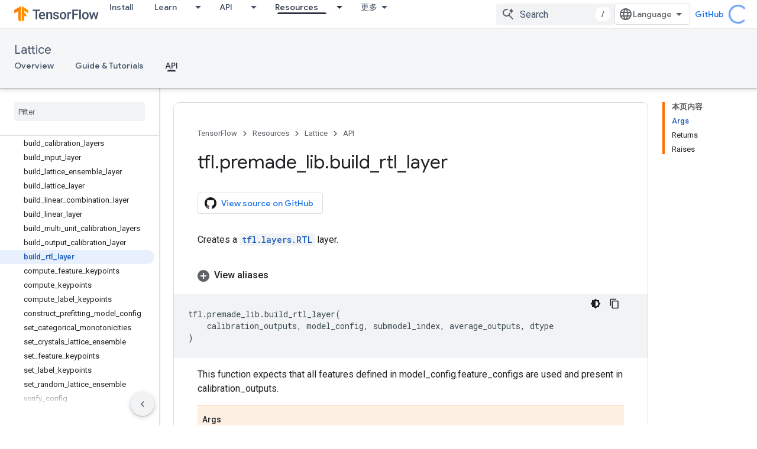

--- FILE ---
content_type: text/html; charset=utf-8
request_url: https://tensorflow.google.cn/lattice/api_docs/python/tfl/premade_lib/build_rtl_layer
body_size: 23238
content:









<!doctype html>
<html 
      lang="en"
      dir="ltr">
  <head>
    <meta name="google-signin-client-id" content="157101835696-ooapojlodmuabs2do2vuhhnf90bccmoi.apps.googleusercontent.com"><meta name="google-signin-scope"
          content="profile email"><meta property="og:site_name" content="TensorFlow">
    <meta property="og:type" content="website"><meta name="googlebot" content="noindex"><meta name="theme-color" content="#ff6f00"><meta charset="utf-8">
    <meta content="IE=Edge" http-equiv="X-UA-Compatible">
    <meta name="viewport" content="width=device-width, initial-scale=1">
    

    <link rel="manifest" href="/_pwa/tensorflow/manifest.json"
          crossorigin="use-credentials">
    <link rel="preconnect" href="//www.gstatic.cn" crossorigin>
    <link rel="preconnect" href="//fonts.gstatic.cn" crossorigin>
    <link rel="preconnect" href="//fonts.googleapis.cn" crossorigin>
    <link rel="preconnect" href="//apis.google.com" crossorigin>
    <link rel="preconnect" href="//www.google-analytics.com" crossorigin><link rel="stylesheet" href="//fonts.googleapis.cn/css?family=Google+Sans:400,500|Roboto:400,400italic,500,500italic,700,700italic|Roboto+Mono:400,500,700&display=swap">
      <link rel="stylesheet"
            href="//fonts.googleapis.cn/css2?family=Material+Icons&family=Material+Symbols+Outlined&display=block"><link rel="stylesheet" href="https://www.gstatic.cn/devrel-devsite/prod/v6ce5ad94ac0a1c072d578cadf6a262564d4db6394dfb1362f0f1b3d58402d88d/tensorflow/css/app.css">
      <link rel="shortcut icon" href="https://www.gstatic.cn/devrel-devsite/prod/v6ce5ad94ac0a1c072d578cadf6a262564d4db6394dfb1362f0f1b3d58402d88d/tensorflow/images/favicon.png">
    <link rel="apple-touch-icon" href="https://www.gstatic.cn/devrel-devsite/prod/v6ce5ad94ac0a1c072d578cadf6a262564d4db6394dfb1362f0f1b3d58402d88d/tensorflow/images/apple-touch-icon-180x180.png"><link rel="canonical" href="https://tensorflow.google.cn/lattice/api_docs/python/tfl/premade_lib/build_rtl_layer">
      <link rel="alternate" hreflang="en-cn"
          href="https://tensorflow.google.cn/lattice/api_docs/python/tfl/premade_lib/build_rtl_layer" /><link rel="alternate" hreflang="x-default" href="https://tensorflow.google.cn/lattice/api_docs/python/tfl/premade_lib/build_rtl_layer" /><link rel="alternate" hreflang="en"
          href="https://www.tensorflow.org/lattice/api_docs/python/tfl/premade_lib/build_rtl_layer" /><link rel="alternate" hreflang="x-default" href="https://www.tensorflow.org/lattice/api_docs/python/tfl/premade_lib/build_rtl_layer" /><title>tfl.premade_lib.build_rtl_layer &nbsp;|&nbsp; TensorFlow Lattice</title>

<meta property="og:title" content="tfl.premade_lib.build_rtl_layer &nbsp;|&nbsp; TensorFlow Lattice"><meta name="description" content="Creates a tfl.layers.RTL layer.">
  <meta property="og:description" content="Creates a tfl.layers.RTL layer."><meta property="og:url" content="https://tensorflow.google.cn/lattice/api_docs/python/tfl/premade_lib/build_rtl_layer"><meta property="og:image" content="https://tensorflow.google.cn/static/images/tf_logo_social.png">
  <meta property="og:image:width" content="1200">
  <meta property="og:image:height" content="675"><meta property="og:locale" content="en"><meta name="twitter:card" content="summary_large_image"><script type="application/ld+json">
  {
    "@context": "https://schema.org",
    "@type": "BreadcrumbList",
    "itemListElement": [{
      "@type": "ListItem",
      "position": 1,
      "name": "Lattice",
      "item": "https://tensorflow.google.cn/lattice"
    },{
      "@type": "ListItem",
      "position": 2,
      "name": "tfl.premade_lib.build_rtl_layer",
      "item": "https://tensorflow.google.cn/lattice/api_docs/python/tfl/premade_lib/build_rtl_layer"
    }]
  }
  </script>
  

  

  

  

  

  


    
      <link rel="stylesheet" href="/extras.css"></head>
  <body class=""
        template="page"
        theme="tensorflow-theme"
        type="reference"
        
        
        
        layout="docs"
        
        block-apix
        
        
        
        display-toc
        pending>
  
    <devsite-progress type="indeterminate" id="app-progress"></devsite-progress>
  
  
    <a href="#main-content" class="skip-link button">
      
      Skip to main content
    </a>
    <section class="devsite-wrapper">
      <devsite-cookie-notification-bar></devsite-cookie-notification-bar><devsite-header role="banner">
  
    





















<div class="devsite-header--inner" data-nosnippet>
  <div class="devsite-top-logo-row-wrapper-wrapper">
    <div class="devsite-top-logo-row-wrapper">
      <div class="devsite-top-logo-row">
        <button type="button" id="devsite-hamburger-menu"
          class="devsite-header-icon-button button-flat material-icons gc-analytics-event"
          data-category="Site-Wide Custom Events"
          data-label="Navigation menu button"
          visually-hidden
          aria-label="Open menu">
        </button>
        
<div class="devsite-product-name-wrapper">

  <a href="/" class="devsite-site-logo-link gc-analytics-event"
   data-category="Site-Wide Custom Events" data-label="Site logo" track-type="globalNav"
   track-name="tensorFlow" track-metadata-position="nav"
   track-metadata-eventDetail="nav">
  
  <picture>
    
    <img src="https://www.gstatic.cn/devrel-devsite/prod/v6ce5ad94ac0a1c072d578cadf6a262564d4db6394dfb1362f0f1b3d58402d88d/tensorflow/images/lockup.svg" class="devsite-site-logo" alt="TensorFlow">
  </picture>
  
</a>



  
  
  <span class="devsite-product-name">
    <ul class="devsite-breadcrumb-list"
  >
  
  <li class="devsite-breadcrumb-item
             ">
    
    
    
      
      
    
  </li>
  
</ul>
  </span>

</div>
        <div class="devsite-top-logo-row-middle">
          <div class="devsite-header-upper-tabs">
            
              
              
  <devsite-tabs class="upper-tabs">

    <nav class="devsite-tabs-wrapper" aria-label="Upper tabs">
      
        
          <tab  >
            
    <a href="https://tensorflow.google.cn/install"
    class="devsite-tabs-content gc-analytics-event "
      track-metadata-eventdetail="https://tensorflow.google.cn/install"
    
       track-type="nav"
       track-metadata-position="nav - install"
       track-metadata-module="primary nav"
       
       
         
           data-category="Site-Wide Custom Events"
         
           data-label="Tab: Install"
         
           track-name="install"
         
       >
    Install
  
    </a>
    
  
          </tab>
        
      
        
          <tab class="devsite-dropdown
    
    
    
    ">
  
    <a href="https://tensorflow.google.cn/learn"
    class="devsite-tabs-content gc-analytics-event "
      track-metadata-eventdetail="https://tensorflow.google.cn/learn"
    
       track-type="nav"
       track-metadata-position="nav - learn"
       track-metadata-module="primary nav"
       
       
         
           data-category="Site-Wide Custom Events"
         
           data-label="Tab: Learn"
         
           track-name="learn"
         
       >
    Learn
  
    </a>
    
      <button
         aria-haspopup="menu"
         aria-expanded="false"
         aria-label="Dropdown menu for Learn"
         track-type="nav"
         track-metadata-eventdetail="https://tensorflow.google.cn/learn"
         track-metadata-position="nav - learn"
         track-metadata-module="primary nav"
         
          
            data-category="Site-Wide Custom Events"
          
            data-label="Tab: Learn"
          
            track-name="learn"
          
        
         class="devsite-tabs-dropdown-toggle devsite-icon devsite-icon-arrow-drop-down"></button>
    
  
  <div class="devsite-tabs-dropdown" role="menu" aria-label="submenu" hidden>
    
    <div class="devsite-tabs-dropdown-content">
      
        <div class="devsite-tabs-dropdown-column
                    tfo-menu-column-learn">
          
            <ul class="devsite-tabs-dropdown-section
                       ">
              
              
              
                <li class="devsite-nav-item">
                  <a href="https://tensorflow.google.cn/learn"
                    
                     track-type="nav"
                     track-metadata-eventdetail="https://tensorflow.google.cn/learn"
                     track-metadata-position="nav - learn"
                     track-metadata-module="tertiary nav"
                     
                     tooltip
                  >
                    
                    <div class="devsite-nav-item-title">
                      Introduction
                    </div>
                    
                    <div class="devsite-nav-item-description">
                      New to TensorFlow?
                    </div>
                    
                  </a>
                </li>
              
                <li class="devsite-nav-item">
                  <a href="https://tensorflow.google.cn/tutorials"
                    
                     track-type="nav"
                     track-metadata-eventdetail="https://tensorflow.google.cn/tutorials"
                     track-metadata-position="nav - learn"
                     track-metadata-module="tertiary nav"
                     
                     tooltip
                  >
                    
                    <div class="devsite-nav-item-title">
                      Tutorials
                    </div>
                    
                    <div class="devsite-nav-item-description">
                      Learn how to use TensorFlow with end-to-end examples
                    </div>
                    
                  </a>
                </li>
              
                <li class="devsite-nav-item">
                  <a href="https://tensorflow.google.cn/guide"
                    
                     track-type="nav"
                     track-metadata-eventdetail="https://tensorflow.google.cn/guide"
                     track-metadata-position="nav - learn"
                     track-metadata-module="tertiary nav"
                     
                     tooltip
                  >
                    
                    <div class="devsite-nav-item-title">
                      Guide
                    </div>
                    
                    <div class="devsite-nav-item-description">
                      Learn framework concepts and components
                    </div>
                    
                  </a>
                </li>
              
                <li class="devsite-nav-item">
                  <a href="https://tensorflow.google.cn/resources/learn-ml"
                    
                     track-type="nav"
                     track-metadata-eventdetail="https://tensorflow.google.cn/resources/learn-ml"
                     track-metadata-position="nav - learn"
                     track-metadata-module="tertiary nav"
                     
                     tooltip
                  >
                    
                    <div class="devsite-nav-item-title">
                      Learn ML
                    </div>
                    
                    <div class="devsite-nav-item-description">
                      Educational resources to master your path with TensorFlow
                    </div>
                    
                  </a>
                </li>
              
            </ul>
          
        </div>
      
    </div>
  </div>
</tab>
        
      
        
          <tab class="devsite-dropdown
    
    
    
    ">
  
    <a href="https://tensorflow.google.cn/api"
    class="devsite-tabs-content gc-analytics-event "
      track-metadata-eventdetail="https://tensorflow.google.cn/api"
    
       track-type="nav"
       track-metadata-position="nav - api"
       track-metadata-module="primary nav"
       
       
         
           data-category="Site-Wide Custom Events"
         
           data-label="Tab: API"
         
           track-name="api"
         
       >
    API
  
    </a>
    
      <button
         aria-haspopup="menu"
         aria-expanded="false"
         aria-label="Dropdown menu for API"
         track-type="nav"
         track-metadata-eventdetail="https://tensorflow.google.cn/api"
         track-metadata-position="nav - api"
         track-metadata-module="primary nav"
         
          
            data-category="Site-Wide Custom Events"
          
            data-label="Tab: API"
          
            track-name="api"
          
        
         class="devsite-tabs-dropdown-toggle devsite-icon devsite-icon-arrow-drop-down"></button>
    
  
  <div class="devsite-tabs-dropdown" role="menu" aria-label="submenu" hidden>
    
    <div class="devsite-tabs-dropdown-content">
      
        <div class="devsite-tabs-dropdown-column
                    ">
          
            <ul class="devsite-tabs-dropdown-section
                       ">
              
              
              
                <li class="devsite-nav-item">
                  <a href="https://tensorflow.google.cn/api/stable"
                    
                     track-type="nav"
                     track-metadata-eventdetail="https://tensorflow.google.cn/api/stable"
                     track-metadata-position="nav - api"
                     track-metadata-module="tertiary nav"
                     
                     tooltip
                  >
                    
                    <div class="devsite-nav-item-title">
                      TensorFlow (v2.16.1)
                    </div>
                    
                  </a>
                </li>
              
                <li class="devsite-nav-item">
                  <a href="https://tensorflow.google.cn/versions"
                    
                     track-type="nav"
                     track-metadata-eventdetail="https://tensorflow.google.cn/versions"
                     track-metadata-position="nav - api"
                     track-metadata-module="tertiary nav"
                     
                     tooltip
                  >
                    
                    <div class="devsite-nav-item-title">
                      Versions…
                    </div>
                    
                  </a>
                </li>
              
            </ul>
          
        </div>
      
        <div class="devsite-tabs-dropdown-column
                    ">
          
            <ul class="devsite-tabs-dropdown-section
                       ">
              
              
              
                <li class="devsite-nav-item">
                  <a href="https://js.tensorflow.org/api/latest/"
                    
                     track-type="nav"
                     track-metadata-eventdetail="https://js.tensorflow.org/api/latest/"
                     track-metadata-position="nav - api"
                     track-metadata-module="tertiary nav"
                     
                     tooltip
                  >
                    
                    <div class="devsite-nav-item-title">
                      TensorFlow.js
                    </div>
                    
                  </a>
                </li>
              
                <li class="devsite-nav-item">
                  <a href="https://tensorflow.google.cn/lite/api_docs"
                    
                     track-type="nav"
                     track-metadata-eventdetail="https://tensorflow.google.cn/lite/api_docs"
                     track-metadata-position="nav - api"
                     track-metadata-module="tertiary nav"
                     
                     tooltip
                  >
                    
                    <div class="devsite-nav-item-title">
                      TensorFlow Lite
                    </div>
                    
                  </a>
                </li>
              
                <li class="devsite-nav-item">
                  <a href="https://tensorflow.google.cn/tfx/api_docs"
                    
                     track-type="nav"
                     track-metadata-eventdetail="https://tensorflow.google.cn/tfx/api_docs"
                     track-metadata-position="nav - api"
                     track-metadata-module="tertiary nav"
                     
                     tooltip
                  >
                    
                    <div class="devsite-nav-item-title">
                      TFX
                    </div>
                    
                  </a>
                </li>
              
            </ul>
          
        </div>
      
    </div>
  </div>
</tab>
        
      
        
          <tab class="devsite-dropdown
    
    devsite-active
    
    ">
  
    <a href="https://tensorflow.google.cn/resources"
    class="devsite-tabs-content gc-analytics-event "
      track-metadata-eventdetail="https://tensorflow.google.cn/resources"
    
       track-type="nav"
       track-metadata-position="nav - resources"
       track-metadata-module="primary nav"
       aria-label="Resources, selected" 
       
         
           data-category="Site-Wide Custom Events"
         
           data-label="Tab: Resources"
         
           track-name="resources"
         
       >
    Resources
  
    </a>
    
      <button
         aria-haspopup="menu"
         aria-expanded="false"
         aria-label="Dropdown menu for Resources"
         track-type="nav"
         track-metadata-eventdetail="https://tensorflow.google.cn/resources"
         track-metadata-position="nav - resources"
         track-metadata-module="primary nav"
         
          
            data-category="Site-Wide Custom Events"
          
            data-label="Tab: Resources"
          
            track-name="resources"
          
        
         class="devsite-tabs-dropdown-toggle devsite-icon devsite-icon-arrow-drop-down"></button>
    
  
  <div class="devsite-tabs-dropdown" role="menu" aria-label="submenu" hidden>
    
    <div class="devsite-tabs-dropdown-content">
      
        <div class="devsite-tabs-dropdown-column
                    ">
          
            <ul class="devsite-tabs-dropdown-section
                       ">
              
                <li class="devsite-nav-title" role="heading" tooltip>LIBRARIES</li>
              
              
              
                <li class="devsite-nav-item">
                  <a href="https://tensorflow.google.cn/js"
                    
                     track-type="nav"
                     track-metadata-eventdetail="https://tensorflow.google.cn/js"
                     track-metadata-position="nav - resources"
                     track-metadata-module="tertiary nav"
                     
                       track-metadata-module_headline="libraries"
                     
                     tooltip
                  >
                    
                    <div class="devsite-nav-item-title">
                      TensorFlow.js
                    </div>
                    
                    <div class="devsite-nav-item-description">
                      Develop web ML applications in JavaScript
                    </div>
                    
                  </a>
                </li>
              
                <li class="devsite-nav-item">
                  <a href="https://tensorflow.google.cn/lite"
                    
                     track-type="nav"
                     track-metadata-eventdetail="https://tensorflow.google.cn/lite"
                     track-metadata-position="nav - resources"
                     track-metadata-module="tertiary nav"
                     
                       track-metadata-module_headline="libraries"
                     
                     tooltip
                  >
                    
                    <div class="devsite-nav-item-title">
                      TensorFlow Lite
                    </div>
                    
                    <div class="devsite-nav-item-description">
                      Deploy ML on mobile, microcontrollers and other edge devices
                    </div>
                    
                  </a>
                </li>
              
                <li class="devsite-nav-item">
                  <a href="https://tensorflow.google.cn/tfx"
                    
                     track-type="nav"
                     track-metadata-eventdetail="https://tensorflow.google.cn/tfx"
                     track-metadata-position="nav - resources"
                     track-metadata-module="tertiary nav"
                     
                       track-metadata-module_headline="libraries"
                     
                     tooltip
                  >
                    
                    <div class="devsite-nav-item-title">
                      TFX
                    </div>
                    
                    <div class="devsite-nav-item-description">
                      Build production ML pipelines
                    </div>
                    
                  </a>
                </li>
              
                <li class="devsite-nav-item">
                  <a href="https://tensorflow.google.cn/resources/libraries-extensions"
                    
                     track-type="nav"
                     track-metadata-eventdetail="https://tensorflow.google.cn/resources/libraries-extensions"
                     track-metadata-position="nav - resources"
                     track-metadata-module="tertiary nav"
                     
                       track-metadata-module_headline="libraries"
                     
                     tooltip
                  >
                    
                    <div class="devsite-nav-item-title">
                      All libraries
                    </div>
                    
                    <div class="devsite-nav-item-description">
                      Create advanced models and extend TensorFlow
                    </div>
                    
                  </a>
                </li>
              
            </ul>
          
        </div>
      
        <div class="devsite-tabs-dropdown-column
                    ">
          
            <ul class="devsite-tabs-dropdown-section
                       ">
              
                <li class="devsite-nav-title" role="heading" tooltip>RESOURCES</li>
              
              
              
                <li class="devsite-nav-item">
                  <a href="https://tensorflow.google.cn/resources/models-datasets"
                    
                     track-type="nav"
                     track-metadata-eventdetail="https://tensorflow.google.cn/resources/models-datasets"
                     track-metadata-position="nav - resources"
                     track-metadata-module="tertiary nav"
                     
                       track-metadata-module_headline="resources"
                     
                     tooltip
                  >
                    
                    <div class="devsite-nav-item-title">
                      Models & datasets
                    </div>
                    
                    <div class="devsite-nav-item-description">
                      Pre-trained models and datasets built by Google and the community
                    </div>
                    
                  </a>
                </li>
              
                <li class="devsite-nav-item">
                  <a href="https://tensorflow.google.cn/resources/tools"
                    
                     track-type="nav"
                     track-metadata-eventdetail="https://tensorflow.google.cn/resources/tools"
                     track-metadata-position="nav - resources"
                     track-metadata-module="tertiary nav"
                     
                       track-metadata-module_headline="resources"
                     
                     tooltip
                  >
                    
                    <div class="devsite-nav-item-title">
                      Tools
                    </div>
                    
                    <div class="devsite-nav-item-description">
                      Tools to support and accelerate TensorFlow workflows
                    </div>
                    
                  </a>
                </li>
              
                <li class="devsite-nav-item">
                  <a href="https://tensorflow.google.cn/responsible_ai"
                    
                     track-type="nav"
                     track-metadata-eventdetail="https://tensorflow.google.cn/responsible_ai"
                     track-metadata-position="nav - resources"
                     track-metadata-module="tertiary nav"
                     
                       track-metadata-module_headline="resources"
                     
                     tooltip
                  >
                    
                    <div class="devsite-nav-item-title">
                      Responsible AI
                    </div>
                    
                    <div class="devsite-nav-item-description">
                      Resources for every stage of the ML workflow
                    </div>
                    
                  </a>
                </li>
              
                <li class="devsite-nav-item">
                  <a href="https://tensorflow.google.cn/resources/recommendation-systems"
                    
                     track-type="nav"
                     track-metadata-eventdetail="https://tensorflow.google.cn/resources/recommendation-systems"
                     track-metadata-position="nav - resources"
                     track-metadata-module="tertiary nav"
                     
                       track-metadata-module_headline="resources"
                     
                     tooltip
                  >
                    
                    <div class="devsite-nav-item-title">
                      Recommendation systems
                    </div>
                    
                    <div class="devsite-nav-item-description">
                      Build recommendation systems with open source tools
                    </div>
                    
                  </a>
                </li>
              
            </ul>
          
        </div>
      
    </div>
  </div>
</tab>
        
      
        
          <tab class="devsite-dropdown
    
    
    
    ">
  
    <a href="https://tensorflow.google.cn/community"
    class="devsite-tabs-content gc-analytics-event "
      track-metadata-eventdetail="https://tensorflow.google.cn/community"
    
       track-type="nav"
       track-metadata-position="nav - community"
       track-metadata-module="primary nav"
       
       
         
           data-category="Site-Wide Custom Events"
         
           data-label="Tab: Community"
         
           track-name="community"
         
       >
    Community
  
    </a>
    
      <button
         aria-haspopup="menu"
         aria-expanded="false"
         aria-label="Dropdown menu for Community"
         track-type="nav"
         track-metadata-eventdetail="https://tensorflow.google.cn/community"
         track-metadata-position="nav - community"
         track-metadata-module="primary nav"
         
          
            data-category="Site-Wide Custom Events"
          
            data-label="Tab: Community"
          
            track-name="community"
          
        
         class="devsite-tabs-dropdown-toggle devsite-icon devsite-icon-arrow-drop-down"></button>
    
  
  <div class="devsite-tabs-dropdown" role="menu" aria-label="submenu" hidden>
    
    <div class="devsite-tabs-dropdown-content">
      
        <div class="devsite-tabs-dropdown-column
                    ">
          
            <ul class="devsite-tabs-dropdown-section
                       ">
              
              
              
                <li class="devsite-nav-item">
                  <a href="https://tensorflow.google.cn/community/groups"
                    
                     track-type="nav"
                     track-metadata-eventdetail="https://tensorflow.google.cn/community/groups"
                     track-metadata-position="nav - community"
                     track-metadata-module="tertiary nav"
                     
                     tooltip
                  >
                    
                    <div class="devsite-nav-item-title">
                      Groups
                    </div>
                    
                    <div class="devsite-nav-item-description">
                      User groups, interest groups and mailing lists
                    </div>
                    
                  </a>
                </li>
              
                <li class="devsite-nav-item">
                  <a href="https://tensorflow.google.cn/community/contribute"
                    
                     track-type="nav"
                     track-metadata-eventdetail="https://tensorflow.google.cn/community/contribute"
                     track-metadata-position="nav - community"
                     track-metadata-module="tertiary nav"
                     
                     tooltip
                  >
                    
                    <div class="devsite-nav-item-title">
                      Contribute
                    </div>
                    
                    <div class="devsite-nav-item-description">
                      Guide for contributing to code and documentation
                    </div>
                    
                  </a>
                </li>
              
                <li class="devsite-nav-item">
                  <a href="https://blog.tensorflow.org/"
                    
                     track-type="nav"
                     track-metadata-eventdetail="https://blog.tensorflow.org/"
                     track-metadata-position="nav - community"
                     track-metadata-module="tertiary nav"
                     
                     tooltip
                  >
                    
                    <div class="devsite-nav-item-title">
                      Blog
                    </div>
                    
                    <div class="devsite-nav-item-description">
                      Stay up to date with all things TensorFlow
                    </div>
                    
                  </a>
                </li>
              
                <li class="devsite-nav-item">
                  <a href="https://discuss.tensorflow.org"
                    
                     track-type="nav"
                     track-metadata-eventdetail="https://discuss.tensorflow.org"
                     track-metadata-position="nav - community"
                     track-metadata-module="tertiary nav"
                     
                     tooltip
                  >
                    
                    <div class="devsite-nav-item-title">
                      Forum
                    </div>
                    
                    <div class="devsite-nav-item-description">
                      Discussion platform for the TensorFlow community
                    </div>
                    
                  </a>
                </li>
              
            </ul>
          
        </div>
      
    </div>
  </div>
</tab>
        
      
        
          <tab class="devsite-dropdown
    
    
    
    ">
  
    <a href="https://tensorflow.google.cn/about"
    class="devsite-tabs-content gc-analytics-event "
      track-metadata-eventdetail="https://tensorflow.google.cn/about"
    
       track-type="nav"
       track-metadata-position="nav - why tensorflow"
       track-metadata-module="primary nav"
       
       
         
           data-category="Site-Wide Custom Events"
         
           data-label="Tab: Why TensorFlow"
         
           track-name="why tensorflow"
         
       >
    Why TensorFlow
  
    </a>
    
      <button
         aria-haspopup="menu"
         aria-expanded="false"
         aria-label="Dropdown menu for Why TensorFlow"
         track-type="nav"
         track-metadata-eventdetail="https://tensorflow.google.cn/about"
         track-metadata-position="nav - why tensorflow"
         track-metadata-module="primary nav"
         
          
            data-category="Site-Wide Custom Events"
          
            data-label="Tab: Why TensorFlow"
          
            track-name="why tensorflow"
          
        
         class="devsite-tabs-dropdown-toggle devsite-icon devsite-icon-arrow-drop-down"></button>
    
  
  <div class="devsite-tabs-dropdown" role="menu" aria-label="submenu" hidden>
    
    <div class="devsite-tabs-dropdown-content">
      
        <div class="devsite-tabs-dropdown-column
                    ">
          
            <ul class="devsite-tabs-dropdown-section
                       ">
              
              
              
                <li class="devsite-nav-item">
                  <a href="https://tensorflow.google.cn/about"
                    
                     track-type="nav"
                     track-metadata-eventdetail="https://tensorflow.google.cn/about"
                     track-metadata-position="nav - why tensorflow"
                     track-metadata-module="tertiary nav"
                     
                     tooltip
                  >
                    
                    <div class="devsite-nav-item-title">
                      About
                    </div>
                    
                  </a>
                </li>
              
                <li class="devsite-nav-item">
                  <a href="https://tensorflow.google.cn/about/case-studies"
                    
                     track-type="nav"
                     track-metadata-eventdetail="https://tensorflow.google.cn/about/case-studies"
                     track-metadata-position="nav - why tensorflow"
                     track-metadata-module="tertiary nav"
                     
                     tooltip
                  >
                    
                    <div class="devsite-nav-item-title">
                      Case studies
                    </div>
                    
                  </a>
                </li>
              
            </ul>
          
        </div>
      
    </div>
  </div>
</tab>
        
      
    </nav>

  </devsite-tabs>

            
           </div>
          
<devsite-search
    
    
    enable-suggestions
      
    
    enable-search-summaries
    project-name="TensorFlow Lattice"
    tenant-name="TensorFlow"
    
    
    
    
    
    >
  <form class="devsite-search-form" action="https://tensorflow.google.cn/s/results" method="GET">
    <div class="devsite-search-container">
      <button type="button"
              search-open
              class="devsite-search-button devsite-header-icon-button button-flat material-icons"
              
              aria-label="Open search"></button>
      <div class="devsite-searchbox">
        <input
          aria-activedescendant=""
          aria-autocomplete="list"
          
          aria-label="Search"
          aria-expanded="false"
          aria-haspopup="listbox"
          autocomplete="off"
          class="devsite-search-field devsite-search-query"
          name="q"
          
          placeholder="Search"
          role="combobox"
          type="text"
          value=""
          >
          <div class="devsite-search-image material-icons" aria-hidden="true">
            
              <svg class="devsite-search-ai-image" width="24" height="24" viewBox="0 0 24 24" fill="none" xmlns="http://www.w3.org/2000/svg">
                  <g clip-path="url(#clip0_6641_386)">
                    <path d="M19.6 21L13.3 14.7C12.8 15.1 12.225 15.4167 11.575 15.65C10.925 15.8833 10.2333 16 9.5 16C7.68333 16 6.14167 15.375 4.875 14.125C3.625 12.8583 3 11.3167 3 9.5C3 7.68333 3.625 6.15 4.875 4.9C6.14167 3.63333 7.68333 3 9.5 3C10.0167 3 10.5167 3.05833 11 3.175C11.4833 3.275 11.9417 3.43333 12.375 3.65L10.825 5.2C10.6083 5.13333 10.3917 5.08333 10.175 5.05C9.95833 5.01667 9.73333 5 9.5 5C8.25 5 7.18333 5.44167 6.3 6.325C5.43333 7.19167 5 8.25 5 9.5C5 10.75 5.43333 11.8167 6.3 12.7C7.18333 13.5667 8.25 14 9.5 14C10.6667 14 11.6667 13.625 12.5 12.875C13.35 12.1083 13.8417 11.15 13.975 10H15.975C15.925 10.6333 15.7833 11.2333 15.55 11.8C15.3333 12.3667 15.05 12.8667 14.7 13.3L21 19.6L19.6 21ZM17.5 12C17.5 10.4667 16.9667 9.16667 15.9 8.1C14.8333 7.03333 13.5333 6.5 12 6.5C13.5333 6.5 14.8333 5.96667 15.9 4.9C16.9667 3.83333 17.5 2.53333 17.5 0.999999C17.5 2.53333 18.0333 3.83333 19.1 4.9C20.1667 5.96667 21.4667 6.5 23 6.5C21.4667 6.5 20.1667 7.03333 19.1 8.1C18.0333 9.16667 17.5 10.4667 17.5 12Z" fill="#5F6368"/>
                  </g>
                <defs>
                <clipPath id="clip0_6641_386">
                <rect width="24" height="24" fill="white"/>
                </clipPath>
                </defs>
              </svg>
            
          </div>
          <div class="devsite-search-shortcut-icon-container" aria-hidden="true">
            <kbd class="devsite-search-shortcut-icon">/</kbd>
          </div>
      </div>
    </div>
  </form>
  <button type="button"
          search-close
          class="devsite-search-button devsite-header-icon-button button-flat material-icons"
          
          aria-label="Close search"></button>
</devsite-search>

        </div>

        

          

          

          

          
<devsite-language-selector>
  <ul role="presentation">
    
    
    <li role="presentation">
      <a role="menuitem" lang="en"
        >English</a>
    </li>
    
    <li role="presentation">
      <a role="menuitem" lang="zh_cn"
        >中文 – 简体</a>
    </li>
    
  </ul>
</devsite-language-selector>


          
            <a class="devsite-header-link devsite-top-button button gc-analytics-event "
    href="//github.com/tensorflow"
    data-category="Site-Wide Custom Events"
    data-label="Site header link: GitHub"
    >
  GitHub
</a>
          

        

        
        
        
          <devsite-openid-user id="devsite-user"></devsite-openid-user>
        
      </div>
    </div>
  </div>



  <div class="devsite-collapsible-section
    ">
    <div class="devsite-header-background">
      
        
          <div class="devsite-product-id-row"
           >
            <div class="devsite-product-description-row">
              
                
                <div class="devsite-product-id">
                  
                  
                  
                    <ul class="devsite-breadcrumb-list"
  >
  
  <li class="devsite-breadcrumb-item
             ">
    
    
    
      
  <a href="https://tensorflow.google.cn/lattice"
      
        class="devsite-breadcrumb-link gc-analytics-event"
      
        data-category="Site-Wide Custom Events"
      
        data-label="Lower Header"
      
        data-value="1"
      
        track-type="globalNav"
      
        track-name="breadcrumb"
      
        track-metadata-position="1"
      
        track-metadata-eventdetail="TensorFlow Lattice"
      
    >
    
        Lattice
      
  </a>
  
    
  </li>
  
</ul>
                </div>
                
              
              
            </div>
            
          </div>
          
        
      
      
        <div class="devsite-doc-set-nav-row">
          
          
            
            
  <devsite-tabs class="lower-tabs">

    <nav class="devsite-tabs-wrapper" aria-label="Lower tabs">
      
        
          <tab  >
            
    <a href="https://tensorflow.google.cn/lattice"
    class="devsite-tabs-content gc-analytics-event "
      track-metadata-eventdetail="https://tensorflow.google.cn/lattice"
    
       track-type="nav"
       track-metadata-position="nav - overview"
       track-metadata-module="primary nav"
       
       
         
           data-category="Site-Wide Custom Events"
         
           data-label="Tab: Overview"
         
           track-name="overview"
         
       >
    Overview
  
    </a>
    
  
          </tab>
        
      
        
          <tab  >
            
    <a href="https://tensorflow.google.cn/lattice/overview"
    class="devsite-tabs-content gc-analytics-event "
      track-metadata-eventdetail="https://tensorflow.google.cn/lattice/overview"
    
       track-type="nav"
       track-metadata-position="nav - guide &amp; tutorials"
       track-metadata-module="primary nav"
       
       
         
           data-category="Site-Wide Custom Events"
         
           data-label="Tab: Guide &amp; Tutorials"
         
           track-name="guide &amp; tutorials"
         
       >
    Guide &amp; Tutorials
  
    </a>
    
  
          </tab>
        
      
        
          <tab  class="devsite-active">
            
    <a href="https://tensorflow.google.cn/lattice/api_docs/python/tfl/all_symbols"
    class="devsite-tabs-content gc-analytics-event "
      track-metadata-eventdetail="https://tensorflow.google.cn/lattice/api_docs/python/tfl/all_symbols"
    
       track-type="nav"
       track-metadata-position="nav - api"
       track-metadata-module="primary nav"
       aria-label="API, selected" 
       
         
           data-category="Site-Wide Custom Events"
         
           data-label="Tab: API"
         
           track-name="api"
         
       >
    API
  
    </a>
    
  
          </tab>
        
      
    </nav>

  </devsite-tabs>

          
          
        </div>
      
    </div>
  </div>

</div>



  

  
</devsite-header>
      <devsite-book-nav scrollbars >
        
          





















<div class="devsite-book-nav-filter"
     >
  <span class="filter-list-icon material-icons" aria-hidden="true"></span>
  <input type="text"
         placeholder="Filter"
         
         aria-label="Type to filter"
         role="searchbox">
  
  <span class="filter-clear-button hidden"
        data-title="Clear filter"
        aria-label="Clear filter"
        role="button"
        tabindex="0"></span>
</div>

<nav class="devsite-book-nav devsite-nav nocontent"
     aria-label="Side menu">
  <div class="devsite-mobile-header">
    <button type="button"
            id="devsite-close-nav"
            class="devsite-header-icon-button button-flat material-icons gc-analytics-event"
            data-category="Site-Wide Custom Events"
            data-label="Close navigation"
            aria-label="Close navigation">
    </button>
    <div class="devsite-product-name-wrapper">

  <a href="/" class="devsite-site-logo-link gc-analytics-event"
   data-category="Site-Wide Custom Events" data-label="Site logo" track-type="globalNav"
   track-name="tensorFlow" track-metadata-position="nav"
   track-metadata-eventDetail="nav">
  
  <picture>
    
    <img src="https://www.gstatic.cn/devrel-devsite/prod/v6ce5ad94ac0a1c072d578cadf6a262564d4db6394dfb1362f0f1b3d58402d88d/tensorflow/images/lockup.svg" class="devsite-site-logo" alt="TensorFlow">
  </picture>
  
</a>


  
      <span class="devsite-product-name">
        
        
        <ul class="devsite-breadcrumb-list"
  >
  
  <li class="devsite-breadcrumb-item
             ">
    
    
    
      
      
    
  </li>
  
</ul>
      </span>
    

</div>
  </div>

  <div class="devsite-book-nav-wrapper">
    <div class="devsite-mobile-nav-top">
      
        <ul class="devsite-nav-list">
          
            <li class="devsite-nav-item">
              
  
  <a href="/install"
    
       class="devsite-nav-title gc-analytics-event
              devsite-nav-has-children
              "
    

    
      
        data-category="Site-Wide Custom Events"
      
        data-label="Tab: Install"
      
        track-name="install"
      
    
     data-category="Site-Wide Custom Events"
     data-label="Responsive Tab: Install"
     track-type="globalNav"
     track-metadata-eventDetail="globalMenu"
     track-metadata-position="nav">
  
    <span class="devsite-nav-text" tooltip >
      Install
   </span>
    
    <span class="devsite-nav-icon material-icons" data-icon="forward"
          >
    </span>
    
  
  </a>
  

  
              
            </li>
          
            <li class="devsite-nav-item">
              
  
  <a href="/learn"
    
       class="devsite-nav-title gc-analytics-event
              
              "
    

    
      
        data-category="Site-Wide Custom Events"
      
        data-label="Tab: Learn"
      
        track-name="learn"
      
    
     data-category="Site-Wide Custom Events"
     data-label="Responsive Tab: Learn"
     track-type="globalNav"
     track-metadata-eventDetail="globalMenu"
     track-metadata-position="nav">
  
    <span class="devsite-nav-text" tooltip >
      Learn
   </span>
    
  
  </a>
  

  
    <ul class="devsite-nav-responsive-tabs devsite-nav-has-menu
               ">
      
<li class="devsite-nav-item">

  
  <span
    
       class="devsite-nav-title"
       tooltip
    
    
      
        data-category="Site-Wide Custom Events"
      
        data-label="Tab: Learn"
      
        track-name="learn"
      
    >
  
    <span class="devsite-nav-text" tooltip menu="Learn">
      More
   </span>
    
    <span class="devsite-nav-icon material-icons" data-icon="forward"
          menu="Learn">
    </span>
    
  
  </span>
  

</li>

    </ul>
  
              
            </li>
          
            <li class="devsite-nav-item">
              
  
  <a href="/api"
    
       class="devsite-nav-title gc-analytics-event
              
              "
    

    
      
        data-category="Site-Wide Custom Events"
      
        data-label="Tab: API"
      
        track-name="api"
      
    
     data-category="Site-Wide Custom Events"
     data-label="Responsive Tab: API"
     track-type="globalNav"
     track-metadata-eventDetail="globalMenu"
     track-metadata-position="nav">
  
    <span class="devsite-nav-text" tooltip >
      API
   </span>
    
  
  </a>
  

  
    <ul class="devsite-nav-responsive-tabs devsite-nav-has-menu
               ">
      
<li class="devsite-nav-item">

  
  <span
    
       class="devsite-nav-title"
       tooltip
    
    
      
        data-category="Site-Wide Custom Events"
      
        data-label="Tab: API"
      
        track-name="api"
      
    >
  
    <span class="devsite-nav-text" tooltip menu="API">
      More
   </span>
    
    <span class="devsite-nav-icon material-icons" data-icon="forward"
          menu="API">
    </span>
    
  
  </span>
  

</li>

    </ul>
  
              
            </li>
          
            <li class="devsite-nav-item">
              
  
  <a href="/resources"
    
       class="devsite-nav-title gc-analytics-event
              
              devsite-nav-active"
    

    
      
        data-category="Site-Wide Custom Events"
      
        data-label="Tab: Resources"
      
        track-name="resources"
      
    
     data-category="Site-Wide Custom Events"
     data-label="Responsive Tab: Resources"
     track-type="globalNav"
     track-metadata-eventDetail="globalMenu"
     track-metadata-position="nav">
  
    <span class="devsite-nav-text" tooltip >
      Resources
   </span>
    
  
  </a>
  

  
    <ul class="devsite-nav-responsive-tabs devsite-nav-has-menu
               ">
      
<li class="devsite-nav-item">

  
  <span
    
       class="devsite-nav-title"
       tooltip
    
    
      
        data-category="Site-Wide Custom Events"
      
        data-label="Tab: Resources"
      
        track-name="resources"
      
    >
  
    <span class="devsite-nav-text" tooltip menu="Resources">
      More
   </span>
    
    <span class="devsite-nav-icon material-icons" data-icon="forward"
          menu="Resources">
    </span>
    
  
  </span>
  

</li>

    </ul>
  
              
                <ul class="devsite-nav-responsive-tabs">
                  
                    
                    
                    
                    <li class="devsite-nav-item">
                      
  
  <a href="/lattice"
    
       class="devsite-nav-title gc-analytics-event
              
              "
    

    
      
        data-category="Site-Wide Custom Events"
      
        data-label="Tab: Overview"
      
        track-name="overview"
      
    
     data-category="Site-Wide Custom Events"
     data-label="Responsive Tab: Overview"
     track-type="globalNav"
     track-metadata-eventDetail="globalMenu"
     track-metadata-position="nav">
  
    <span class="devsite-nav-text" tooltip >
      Overview
   </span>
    
  
  </a>
  

  
                    </li>
                  
                    
                    
                    
                    <li class="devsite-nav-item">
                      
  
  <a href="/lattice/overview"
    
       class="devsite-nav-title gc-analytics-event
              devsite-nav-has-children
              "
    

    
      
        data-category="Site-Wide Custom Events"
      
        data-label="Tab: Guide &amp; Tutorials"
      
        track-name="guide &amp; tutorials"
      
    
     data-category="Site-Wide Custom Events"
     data-label="Responsive Tab: Guide &amp; Tutorials"
     track-type="globalNav"
     track-metadata-eventDetail="globalMenu"
     track-metadata-position="nav">
  
    <span class="devsite-nav-text" tooltip >
      Guide &amp; Tutorials
   </span>
    
    <span class="devsite-nav-icon material-icons" data-icon="forward"
          >
    </span>
    
  
  </a>
  

  
                    </li>
                  
                    
                    
                    
                    <li class="devsite-nav-item">
                      
  
  <a href="/lattice/api_docs/python/tfl/all_symbols"
    
       class="devsite-nav-title gc-analytics-event
              devsite-nav-has-children
              devsite-nav-active"
    

    
      
        data-category="Site-Wide Custom Events"
      
        data-label="Tab: API"
      
        track-name="api"
      
    
     data-category="Site-Wide Custom Events"
     data-label="Responsive Tab: API"
     track-type="globalNav"
     track-metadata-eventDetail="globalMenu"
     track-metadata-position="nav">
  
    <span class="devsite-nav-text" tooltip menu="_book">
      API
   </span>
    
    <span class="devsite-nav-icon material-icons" data-icon="forward"
          menu="_book">
    </span>
    
  
  </a>
  

  
                    </li>
                  
                </ul>
              
            </li>
          
            <li class="devsite-nav-item">
              
  
  <a href="/community"
    
       class="devsite-nav-title gc-analytics-event
              
              "
    

    
      
        data-category="Site-Wide Custom Events"
      
        data-label="Tab: Community"
      
        track-name="community"
      
    
     data-category="Site-Wide Custom Events"
     data-label="Responsive Tab: Community"
     track-type="globalNav"
     track-metadata-eventDetail="globalMenu"
     track-metadata-position="nav">
  
    <span class="devsite-nav-text" tooltip >
      Community
   </span>
    
  
  </a>
  

  
    <ul class="devsite-nav-responsive-tabs devsite-nav-has-menu
               ">
      
<li class="devsite-nav-item">

  
  <span
    
       class="devsite-nav-title"
       tooltip
    
    
      
        data-category="Site-Wide Custom Events"
      
        data-label="Tab: Community"
      
        track-name="community"
      
    >
  
    <span class="devsite-nav-text" tooltip menu="Community">
      More
   </span>
    
    <span class="devsite-nav-icon material-icons" data-icon="forward"
          menu="Community">
    </span>
    
  
  </span>
  

</li>

    </ul>
  
              
            </li>
          
            <li class="devsite-nav-item">
              
  
  <a href="/about"
    
       class="devsite-nav-title gc-analytics-event
              
              "
    

    
      
        data-category="Site-Wide Custom Events"
      
        data-label="Tab: Why TensorFlow"
      
        track-name="why tensorflow"
      
    
     data-category="Site-Wide Custom Events"
     data-label="Responsive Tab: Why TensorFlow"
     track-type="globalNav"
     track-metadata-eventDetail="globalMenu"
     track-metadata-position="nav">
  
    <span class="devsite-nav-text" tooltip >
      Why TensorFlow
   </span>
    
  
  </a>
  

  
    <ul class="devsite-nav-responsive-tabs devsite-nav-has-menu
               ">
      
<li class="devsite-nav-item">

  
  <span
    
       class="devsite-nav-title"
       tooltip
    
    
      
        data-category="Site-Wide Custom Events"
      
        data-label="Tab: Why TensorFlow"
      
        track-name="why tensorflow"
      
    >
  
    <span class="devsite-nav-text" tooltip menu="Why TensorFlow">
      More
   </span>
    
    <span class="devsite-nav-icon material-icons" data-icon="forward"
          menu="Why TensorFlow">
    </span>
    
  
  </span>
  

</li>

    </ul>
  
              
            </li>
          
          
    
    
<li class="devsite-nav-item">

  
  <a href="//github.com/tensorflow"
    
       class="devsite-nav-title gc-analytics-event "
    

    
     data-category="Site-Wide Custom Events"
     data-label="Responsive Tab: GitHub"
     track-type="navMenu"
     track-metadata-eventDetail="globalMenu"
     track-metadata-position="nav">
  
    <span class="devsite-nav-text" tooltip >
      GitHub
   </span>
    
  
  </a>
  

</li>

  
          
        </ul>
      
    </div>
    
      <div class="devsite-mobile-nav-bottom">
        
          
          <ul class="devsite-nav-list" menu="_book">
            <li class="devsite-nav-item"><a href="/lattice/api_docs/python/tfl/all_symbols"
        class="devsite-nav-title gc-analytics-event"
        data-category="Site-Wide Custom Events"
        data-label="Book nav link, pathname: /lattice/api_docs/python/tfl/all_symbols"
        track-type="bookNav"
        track-name="click"
        track-metadata-eventdetail="/lattice/api_docs/python/tfl/all_symbols"
      ><span class="devsite-nav-text" tooltip>All Symbols</span></a></li>

  <li class="devsite-nav-item
           devsite-nav-expandable"><div class="devsite-expandable-nav">
      <a class="devsite-nav-toggle" aria-hidden="true"></a><div class="devsite-nav-title devsite-nav-title-no-path" tabindex="0" role="button">
        <span class="devsite-nav-text" tooltip>tfl</span>
      </div><ul class="devsite-nav-section"><li class="devsite-nav-item"><a href="/lattice/api_docs/python/tfl"
        class="devsite-nav-title gc-analytics-event"
        data-category="Site-Wide Custom Events"
        data-label="Book nav link, pathname: /lattice/api_docs/python/tfl"
        track-type="bookNav"
        track-name="click"
        track-metadata-eventdetail="/lattice/api_docs/python/tfl"
      ><span class="devsite-nav-text" tooltip>Overview</span></a></li></ul></div></li>

  <li class="devsite-nav-item
           devsite-nav-expandable"><div class="devsite-expandable-nav">
      <a class="devsite-nav-toggle" aria-hidden="true"></a><div class="devsite-nav-title devsite-nav-title-no-path" tabindex="0" role="button">
        <span class="devsite-nav-text" tooltip>tfl.aggregation_layer</span>
      </div><ul class="devsite-nav-section"><li class="devsite-nav-item"><a href="/lattice/api_docs/python/tfl/aggregation_layer"
        class="devsite-nav-title gc-analytics-event"
        data-category="Site-Wide Custom Events"
        data-label="Book nav link, pathname: /lattice/api_docs/python/tfl/aggregation_layer"
        track-type="bookNav"
        track-name="click"
        track-metadata-eventdetail="/lattice/api_docs/python/tfl/aggregation_layer"
      ><span class="devsite-nav-text" tooltip>Overview</span></a></li></ul></div></li>

  <li class="devsite-nav-item
           devsite-nav-expandable"><div class="devsite-expandable-nav">
      <a class="devsite-nav-toggle" aria-hidden="true"></a><div class="devsite-nav-title devsite-nav-title-no-path" tabindex="0" role="button">
        <span class="devsite-nav-text" tooltip>tfl.categorical_calibration_layer</span>
      </div><ul class="devsite-nav-section"><li class="devsite-nav-item"><a href="/lattice/api_docs/python/tfl/categorical_calibration_layer"
        class="devsite-nav-title gc-analytics-event"
        data-category="Site-Wide Custom Events"
        data-label="Book nav link, pathname: /lattice/api_docs/python/tfl/categorical_calibration_layer"
        track-type="bookNav"
        track-name="click"
        track-metadata-eventdetail="/lattice/api_docs/python/tfl/categorical_calibration_layer"
      ><span class="devsite-nav-text" tooltip>Overview</span></a></li><li class="devsite-nav-item"><a href="/lattice/api_docs/python/tfl/categorical_calibration_layer/CategoricalCalibrationConstraints"
        class="devsite-nav-title gc-analytics-event"
        data-category="Site-Wide Custom Events"
        data-label="Book nav link, pathname: /lattice/api_docs/python/tfl/categorical_calibration_layer/CategoricalCalibrationConstraints"
        track-type="bookNav"
        track-name="click"
        track-metadata-eventdetail="/lattice/api_docs/python/tfl/categorical_calibration_layer/CategoricalCalibrationConstraints"
      ><span class="devsite-nav-text" tooltip>CategoricalCalibrationConstraints</span></a></li></ul></div></li>

  <li class="devsite-nav-item
           devsite-nav-expandable"><div class="devsite-expandable-nav">
      <a class="devsite-nav-toggle" aria-hidden="true"></a><div class="devsite-nav-title devsite-nav-title-no-path" tabindex="0" role="button">
        <span class="devsite-nav-text" tooltip>tfl.categorical_calibration_lib</span>
      </div><ul class="devsite-nav-section"><li class="devsite-nav-item"><a href="/lattice/api_docs/python/tfl/categorical_calibration_lib"
        class="devsite-nav-title gc-analytics-event"
        data-category="Site-Wide Custom Events"
        data-label="Book nav link, pathname: /lattice/api_docs/python/tfl/categorical_calibration_lib"
        track-type="bookNav"
        track-name="click"
        track-metadata-eventdetail="/lattice/api_docs/python/tfl/categorical_calibration_lib"
      ><span class="devsite-nav-text" tooltip>Overview</span></a></li><li class="devsite-nav-item"><a href="/lattice/api_docs/python/tfl/categorical_calibration_lib/assert_constraints"
        class="devsite-nav-title gc-analytics-event"
        data-category="Site-Wide Custom Events"
        data-label="Book nav link, pathname: /lattice/api_docs/python/tfl/categorical_calibration_lib/assert_constraints"
        track-type="bookNav"
        track-name="click"
        track-metadata-eventdetail="/lattice/api_docs/python/tfl/categorical_calibration_lib/assert_constraints"
      ><span class="devsite-nav-text" tooltip>assert_constraints</span></a></li><li class="devsite-nav-item"><a href="/lattice/api_docs/python/tfl/categorical_calibration_lib/project"
        class="devsite-nav-title gc-analytics-event"
        data-category="Site-Wide Custom Events"
        data-label="Book nav link, pathname: /lattice/api_docs/python/tfl/categorical_calibration_lib/project"
        track-type="bookNav"
        track-name="click"
        track-metadata-eventdetail="/lattice/api_docs/python/tfl/categorical_calibration_lib/project"
      ><span class="devsite-nav-text" tooltip>project</span></a></li><li class="devsite-nav-item"><a href="/lattice/api_docs/python/tfl/categorical_calibration_lib/verify_hyperparameters"
        class="devsite-nav-title gc-analytics-event"
        data-category="Site-Wide Custom Events"
        data-label="Book nav link, pathname: /lattice/api_docs/python/tfl/categorical_calibration_lib/verify_hyperparameters"
        track-type="bookNav"
        track-name="click"
        track-metadata-eventdetail="/lattice/api_docs/python/tfl/categorical_calibration_lib/verify_hyperparameters"
      ><span class="devsite-nav-text" tooltip>verify_hyperparameters</span></a></li></ul></div></li>

  <li class="devsite-nav-item
           devsite-nav-expandable"><div class="devsite-expandable-nav">
      <a class="devsite-nav-toggle" aria-hidden="true"></a><div class="devsite-nav-title devsite-nav-title-no-path" tabindex="0" role="button">
        <span class="devsite-nav-text" tooltip>tfl.cdf_layer</span>
      </div><ul class="devsite-nav-section"><li class="devsite-nav-item"><a href="/lattice/api_docs/python/tfl/cdf_layer"
        class="devsite-nav-title gc-analytics-event"
        data-category="Site-Wide Custom Events"
        data-label="Book nav link, pathname: /lattice/api_docs/python/tfl/cdf_layer"
        track-type="bookNav"
        track-name="click"
        track-metadata-eventdetail="/lattice/api_docs/python/tfl/cdf_layer"
      ><span class="devsite-nav-text" tooltip>Overview</span></a></li><li class="devsite-nav-item"><a href="/lattice/api_docs/python/tfl/cdf_layer/create_kernel_initializer"
        class="devsite-nav-title gc-analytics-event"
        data-category="Site-Wide Custom Events"
        data-label="Book nav link, pathname: /lattice/api_docs/python/tfl/cdf_layer/create_kernel_initializer"
        track-type="bookNav"
        track-name="click"
        track-metadata-eventdetail="/lattice/api_docs/python/tfl/cdf_layer/create_kernel_initializer"
      ><span class="devsite-nav-text" tooltip>create_kernel_initializer</span></a></li></ul></div></li>

  <li class="devsite-nav-item
           devsite-nav-expandable"><div class="devsite-expandable-nav">
      <a class="devsite-nav-toggle" aria-hidden="true"></a><div class="devsite-nav-title devsite-nav-title-no-path" tabindex="0" role="button">
        <span class="devsite-nav-text" tooltip>tfl.conditional_cdf</span>
      </div><ul class="devsite-nav-section"><li class="devsite-nav-item"><a href="/lattice/api_docs/python/tfl/conditional_cdf"
        class="devsite-nav-title gc-analytics-event"
        data-category="Site-Wide Custom Events"
        data-label="Book nav link, pathname: /lattice/api_docs/python/tfl/conditional_cdf"
        track-type="bookNav"
        track-name="click"
        track-metadata-eventdetail="/lattice/api_docs/python/tfl/conditional_cdf"
      ><span class="devsite-nav-text" tooltip>Overview</span></a></li><li class="devsite-nav-item"><a href="/lattice/api_docs/python/tfl/conditional_cdf/cdf_fn"
        class="devsite-nav-title gc-analytics-event"
        data-category="Site-Wide Custom Events"
        data-label="Book nav link, pathname: /lattice/api_docs/python/tfl/conditional_cdf/cdf_fn"
        track-type="bookNav"
        track-name="click"
        track-metadata-eventdetail="/lattice/api_docs/python/tfl/conditional_cdf/cdf_fn"
      ><span class="devsite-nav-text" tooltip>cdf_fn</span></a></li></ul></div></li>

  <li class="devsite-nav-item
           devsite-nav-expandable"><div class="devsite-expandable-nav">
      <a class="devsite-nav-toggle" aria-hidden="true"></a><div class="devsite-nav-title devsite-nav-title-no-path" tabindex="0" role="button">
        <span class="devsite-nav-text" tooltip>tfl.conditional_pwl_calibration</span>
      </div><ul class="devsite-nav-section"><li class="devsite-nav-item"><a href="/lattice/api_docs/python/tfl/conditional_pwl_calibration"
        class="devsite-nav-title gc-analytics-event"
        data-category="Site-Wide Custom Events"
        data-label="Book nav link, pathname: /lattice/api_docs/python/tfl/conditional_pwl_calibration"
        track-type="bookNav"
        track-name="click"
        track-metadata-eventdetail="/lattice/api_docs/python/tfl/conditional_pwl_calibration"
      ><span class="devsite-nav-text" tooltip>Overview</span></a></li><li class="devsite-nav-item"><a href="/lattice/api_docs/python/tfl/conditional_pwl_calibration/default_keypoint_input_parameters"
        class="devsite-nav-title gc-analytics-event"
        data-category="Site-Wide Custom Events"
        data-label="Book nav link, pathname: /lattice/api_docs/python/tfl/conditional_pwl_calibration/default_keypoint_input_parameters"
        track-type="bookNav"
        track-name="click"
        track-metadata-eventdetail="/lattice/api_docs/python/tfl/conditional_pwl_calibration/default_keypoint_input_parameters"
      ><span class="devsite-nav-text" tooltip>default_keypoint_input_parameters</span></a></li><li class="devsite-nav-item"><a href="/lattice/api_docs/python/tfl/conditional_pwl_calibration/default_keypoint_output_parameters"
        class="devsite-nav-title gc-analytics-event"
        data-category="Site-Wide Custom Events"
        data-label="Book nav link, pathname: /lattice/api_docs/python/tfl/conditional_pwl_calibration/default_keypoint_output_parameters"
        track-type="bookNav"
        track-name="click"
        track-metadata-eventdetail="/lattice/api_docs/python/tfl/conditional_pwl_calibration/default_keypoint_output_parameters"
      ><span class="devsite-nav-text" tooltip>default_keypoint_output_parameters</span></a></li><li class="devsite-nav-item"><a href="/lattice/api_docs/python/tfl/conditional_pwl_calibration/pwl_calibration_fn"
        class="devsite-nav-title gc-analytics-event"
        data-category="Site-Wide Custom Events"
        data-label="Book nav link, pathname: /lattice/api_docs/python/tfl/conditional_pwl_calibration/pwl_calibration_fn"
        track-type="bookNav"
        track-name="click"
        track-metadata-eventdetail="/lattice/api_docs/python/tfl/conditional_pwl_calibration/pwl_calibration_fn"
      ><span class="devsite-nav-text" tooltip>pwl_calibration_fn</span></a></li></ul></div></li>

  <li class="devsite-nav-item
           devsite-nav-expandable"><div class="devsite-expandable-nav">
      <a class="devsite-nav-toggle" aria-hidden="true"></a><div class="devsite-nav-title devsite-nav-title-no-path" tabindex="0" role="button">
        <span class="devsite-nav-text" tooltip>tfl.configs</span>
      </div><ul class="devsite-nav-section"><li class="devsite-nav-item"><a href="/lattice/api_docs/python/tfl/configs"
        class="devsite-nav-title gc-analytics-event"
        data-category="Site-Wide Custom Events"
        data-label="Book nav link, pathname: /lattice/api_docs/python/tfl/configs"
        track-type="bookNav"
        track-name="click"
        track-metadata-eventdetail="/lattice/api_docs/python/tfl/configs"
      ><span class="devsite-nav-text" tooltip>Overview</span></a></li><li class="devsite-nav-item"><a href="/lattice/api_docs/python/tfl/configs/AggregateFunctionConfig"
        class="devsite-nav-title gc-analytics-event"
        data-category="Site-Wide Custom Events"
        data-label="Book nav link, pathname: /lattice/api_docs/python/tfl/configs/AggregateFunctionConfig"
        track-type="bookNav"
        track-name="click"
        track-metadata-eventdetail="/lattice/api_docs/python/tfl/configs/AggregateFunctionConfig"
      ><span class="devsite-nav-text" tooltip>AggregateFunctionConfig</span></a></li><li class="devsite-nav-item"><a href="/lattice/api_docs/python/tfl/configs/CalibratedLatticeConfig"
        class="devsite-nav-title gc-analytics-event"
        data-category="Site-Wide Custom Events"
        data-label="Book nav link, pathname: /lattice/api_docs/python/tfl/configs/CalibratedLatticeConfig"
        track-type="bookNav"
        track-name="click"
        track-metadata-eventdetail="/lattice/api_docs/python/tfl/configs/CalibratedLatticeConfig"
      ><span class="devsite-nav-text" tooltip>CalibratedLatticeConfig</span></a></li><li class="devsite-nav-item"><a href="/lattice/api_docs/python/tfl/configs/CalibratedLatticeEnsembleConfig"
        class="devsite-nav-title gc-analytics-event"
        data-category="Site-Wide Custom Events"
        data-label="Book nav link, pathname: /lattice/api_docs/python/tfl/configs/CalibratedLatticeEnsembleConfig"
        track-type="bookNav"
        track-name="click"
        track-metadata-eventdetail="/lattice/api_docs/python/tfl/configs/CalibratedLatticeEnsembleConfig"
      ><span class="devsite-nav-text" tooltip>CalibratedLatticeEnsembleConfig</span></a></li><li class="devsite-nav-item"><a href="/lattice/api_docs/python/tfl/configs/CalibratedLinearConfig"
        class="devsite-nav-title gc-analytics-event"
        data-category="Site-Wide Custom Events"
        data-label="Book nav link, pathname: /lattice/api_docs/python/tfl/configs/CalibratedLinearConfig"
        track-type="bookNav"
        track-name="click"
        track-metadata-eventdetail="/lattice/api_docs/python/tfl/configs/CalibratedLinearConfig"
      ><span class="devsite-nav-text" tooltip>CalibratedLinearConfig</span></a></li><li class="devsite-nav-item"><a href="/lattice/api_docs/python/tfl/configs/DominanceConfig"
        class="devsite-nav-title gc-analytics-event"
        data-category="Site-Wide Custom Events"
        data-label="Book nav link, pathname: /lattice/api_docs/python/tfl/configs/DominanceConfig"
        track-type="bookNav"
        track-name="click"
        track-metadata-eventdetail="/lattice/api_docs/python/tfl/configs/DominanceConfig"
      ><span class="devsite-nav-text" tooltip>DominanceConfig</span></a></li><li class="devsite-nav-item"><a href="/lattice/api_docs/python/tfl/configs/FeatureConfig"
        class="devsite-nav-title gc-analytics-event"
        data-category="Site-Wide Custom Events"
        data-label="Book nav link, pathname: /lattice/api_docs/python/tfl/configs/FeatureConfig"
        track-type="bookNav"
        track-name="click"
        track-metadata-eventdetail="/lattice/api_docs/python/tfl/configs/FeatureConfig"
      ><span class="devsite-nav-text" tooltip>FeatureConfig</span></a></li><li class="devsite-nav-item"><a href="/lattice/api_docs/python/tfl/configs/RegularizerConfig"
        class="devsite-nav-title gc-analytics-event"
        data-category="Site-Wide Custom Events"
        data-label="Book nav link, pathname: /lattice/api_docs/python/tfl/configs/RegularizerConfig"
        track-type="bookNav"
        track-name="click"
        track-metadata-eventdetail="/lattice/api_docs/python/tfl/configs/RegularizerConfig"
      ><span class="devsite-nav-text" tooltip>RegularizerConfig</span></a></li><li class="devsite-nav-item"><a href="/lattice/api_docs/python/tfl/configs/TrustConfig"
        class="devsite-nav-title gc-analytics-event"
        data-category="Site-Wide Custom Events"
        data-label="Book nav link, pathname: /lattice/api_docs/python/tfl/configs/TrustConfig"
        track-type="bookNav"
        track-name="click"
        track-metadata-eventdetail="/lattice/api_docs/python/tfl/configs/TrustConfig"
      ><span class="devsite-nav-text" tooltip>TrustConfig</span></a></li><li class="devsite-nav-item"><a href="/lattice/api_docs/python/tfl/configs/apply_updates"
        class="devsite-nav-title gc-analytics-event"
        data-category="Site-Wide Custom Events"
        data-label="Book nav link, pathname: /lattice/api_docs/python/tfl/configs/apply_updates"
        track-type="bookNav"
        track-name="click"
        track-metadata-eventdetail="/lattice/api_docs/python/tfl/configs/apply_updates"
      ><span class="devsite-nav-text" tooltip>apply_updates</span></a></li></ul></div></li>

  <li class="devsite-nav-item
           devsite-nav-expandable"><div class="devsite-expandable-nav">
      <a class="devsite-nav-toggle" aria-hidden="true"></a><div class="devsite-nav-title devsite-nav-title-no-path" tabindex="0" role="button">
        <span class="devsite-nav-text" tooltip>tfl.kronecker_factored_lattice_layer</span>
      </div><ul class="devsite-nav-section"><li class="devsite-nav-item"><a href="/lattice/api_docs/python/tfl/kronecker_factored_lattice_layer"
        class="devsite-nav-title gc-analytics-event"
        data-category="Site-Wide Custom Events"
        data-label="Book nav link, pathname: /lattice/api_docs/python/tfl/kronecker_factored_lattice_layer"
        track-type="bookNav"
        track-name="click"
        track-metadata-eventdetail="/lattice/api_docs/python/tfl/kronecker_factored_lattice_layer"
      ><span class="devsite-nav-text" tooltip>Overview</span></a></li><li class="devsite-nav-item"><a href="/lattice/api_docs/python/tfl/kronecker_factored_lattice_layer/BiasInitializer"
        class="devsite-nav-title gc-analytics-event"
        data-category="Site-Wide Custom Events"
        data-label="Book nav link, pathname: /lattice/api_docs/python/tfl/kronecker_factored_lattice_layer/BiasInitializer"
        track-type="bookNav"
        track-name="click"
        track-metadata-eventdetail="/lattice/api_docs/python/tfl/kronecker_factored_lattice_layer/BiasInitializer"
      ><span class="devsite-nav-text" tooltip>BiasInitializer</span></a></li><li class="devsite-nav-item"><a href="/lattice/api_docs/python/tfl/kronecker_factored_lattice_layer/KFLRandomMonotonicInitializer"
        class="devsite-nav-title gc-analytics-event"
        data-category="Site-Wide Custom Events"
        data-label="Book nav link, pathname: /lattice/api_docs/python/tfl/kronecker_factored_lattice_layer/KFLRandomMonotonicInitializer"
        track-type="bookNav"
        track-name="click"
        track-metadata-eventdetail="/lattice/api_docs/python/tfl/kronecker_factored_lattice_layer/KFLRandomMonotonicInitializer"
      ><span class="devsite-nav-text" tooltip>KFLRandomMonotonicInitializer</span></a></li><li class="devsite-nav-item"><a href="/lattice/api_docs/python/tfl/kronecker_factored_lattice_layer/KroneckerFactoredLatticeConstraints"
        class="devsite-nav-title gc-analytics-event"
        data-category="Site-Wide Custom Events"
        data-label="Book nav link, pathname: /lattice/api_docs/python/tfl/kronecker_factored_lattice_layer/KroneckerFactoredLatticeConstraints"
        track-type="bookNav"
        track-name="click"
        track-metadata-eventdetail="/lattice/api_docs/python/tfl/kronecker_factored_lattice_layer/KroneckerFactoredLatticeConstraints"
      ><span class="devsite-nav-text" tooltip>KroneckerFactoredLatticeConstraints</span></a></li><li class="devsite-nav-item"><a href="/lattice/api_docs/python/tfl/kronecker_factored_lattice_layer/ScaleConstraints"
        class="devsite-nav-title gc-analytics-event"
        data-category="Site-Wide Custom Events"
        data-label="Book nav link, pathname: /lattice/api_docs/python/tfl/kronecker_factored_lattice_layer/ScaleConstraints"
        track-type="bookNav"
        track-name="click"
        track-metadata-eventdetail="/lattice/api_docs/python/tfl/kronecker_factored_lattice_layer/ScaleConstraints"
      ><span class="devsite-nav-text" tooltip>ScaleConstraints</span></a></li><li class="devsite-nav-item"><a href="/lattice/api_docs/python/tfl/kronecker_factored_lattice_layer/ScaleInitializer"
        class="devsite-nav-title gc-analytics-event"
        data-category="Site-Wide Custom Events"
        data-label="Book nav link, pathname: /lattice/api_docs/python/tfl/kronecker_factored_lattice_layer/ScaleInitializer"
        track-type="bookNav"
        track-name="click"
        track-metadata-eventdetail="/lattice/api_docs/python/tfl/kronecker_factored_lattice_layer/ScaleInitializer"
      ><span class="devsite-nav-text" tooltip>ScaleInitializer</span></a></li><li class="devsite-nav-item"><a href="/lattice/api_docs/python/tfl/kronecker_factored_lattice_layer/create_kernel_initializer"
        class="devsite-nav-title gc-analytics-event"
        data-category="Site-Wide Custom Events"
        data-label="Book nav link, pathname: /lattice/api_docs/python/tfl/kronecker_factored_lattice_layer/create_kernel_initializer"
        track-type="bookNav"
        track-name="click"
        track-metadata-eventdetail="/lattice/api_docs/python/tfl/kronecker_factored_lattice_layer/create_kernel_initializer"
      ><span class="devsite-nav-text" tooltip>create_kernel_initializer</span></a></li><li class="devsite-nav-item"><a href="/lattice/api_docs/python/tfl/kronecker_factored_lattice_layer/create_scale_initializer"
        class="devsite-nav-title gc-analytics-event"
        data-category="Site-Wide Custom Events"
        data-label="Book nav link, pathname: /lattice/api_docs/python/tfl/kronecker_factored_lattice_layer/create_scale_initializer"
        track-type="bookNav"
        track-name="click"
        track-metadata-eventdetail="/lattice/api_docs/python/tfl/kronecker_factored_lattice_layer/create_scale_initializer"
      ><span class="devsite-nav-text" tooltip>create_scale_initializer</span></a></li></ul></div></li>

  <li class="devsite-nav-item
           devsite-nav-expandable"><div class="devsite-expandable-nav">
      <a class="devsite-nav-toggle" aria-hidden="true"></a><div class="devsite-nav-title devsite-nav-title-no-path" tabindex="0" role="button">
        <span class="devsite-nav-text" tooltip>tfl.kronecker_factored_lattice_lib</span>
      </div><ul class="devsite-nav-section"><li class="devsite-nav-item"><a href="/lattice/api_docs/python/tfl/kronecker_factored_lattice_lib"
        class="devsite-nav-title gc-analytics-event"
        data-category="Site-Wide Custom Events"
        data-label="Book nav link, pathname: /lattice/api_docs/python/tfl/kronecker_factored_lattice_lib"
        track-type="bookNav"
        track-name="click"
        track-metadata-eventdetail="/lattice/api_docs/python/tfl/kronecker_factored_lattice_lib"
      ><span class="devsite-nav-text" tooltip>Overview</span></a></li><li class="devsite-nav-item"><a href="/lattice/api_docs/python/tfl/kronecker_factored_lattice_lib/assert_constraints"
        class="devsite-nav-title gc-analytics-event"
        data-category="Site-Wide Custom Events"
        data-label="Book nav link, pathname: /lattice/api_docs/python/tfl/kronecker_factored_lattice_lib/assert_constraints"
        track-type="bookNav"
        track-name="click"
        track-metadata-eventdetail="/lattice/api_docs/python/tfl/kronecker_factored_lattice_lib/assert_constraints"
      ><span class="devsite-nav-text" tooltip>assert_constraints</span></a></li><li class="devsite-nav-item"><a href="/lattice/api_docs/python/tfl/kronecker_factored_lattice_lib/bias_initializer"
        class="devsite-nav-title gc-analytics-event"
        data-category="Site-Wide Custom Events"
        data-label="Book nav link, pathname: /lattice/api_docs/python/tfl/kronecker_factored_lattice_lib/bias_initializer"
        track-type="bookNav"
        track-name="click"
        track-metadata-eventdetail="/lattice/api_docs/python/tfl/kronecker_factored_lattice_lib/bias_initializer"
      ><span class="devsite-nav-text" tooltip>bias_initializer</span></a></li><li class="devsite-nav-item"><a href="/lattice/api_docs/python/tfl/kronecker_factored_lattice_lib/custom_reduce_prod"
        class="devsite-nav-title gc-analytics-event"
        data-category="Site-Wide Custom Events"
        data-label="Book nav link, pathname: /lattice/api_docs/python/tfl/kronecker_factored_lattice_lib/custom_reduce_prod"
        track-type="bookNav"
        track-name="click"
        track-metadata-eventdetail="/lattice/api_docs/python/tfl/kronecker_factored_lattice_lib/custom_reduce_prod"
      ><span class="devsite-nav-text" tooltip>custom_reduce_prod</span></a></li><li class="devsite-nav-item"><a href="/lattice/api_docs/python/tfl/kronecker_factored_lattice_lib/default_init_params"
        class="devsite-nav-title gc-analytics-event"
        data-category="Site-Wide Custom Events"
        data-label="Book nav link, pathname: /lattice/api_docs/python/tfl/kronecker_factored_lattice_lib/default_init_params"
        track-type="bookNav"
        track-name="click"
        track-metadata-eventdetail="/lattice/api_docs/python/tfl/kronecker_factored_lattice_lib/default_init_params"
      ><span class="devsite-nav-text" tooltip>default_init_params</span></a></li><li class="devsite-nav-item"><a href="/lattice/api_docs/python/tfl/kronecker_factored_lattice_lib/evaluate_with_hypercube_interpolation"
        class="devsite-nav-title gc-analytics-event"
        data-category="Site-Wide Custom Events"
        data-label="Book nav link, pathname: /lattice/api_docs/python/tfl/kronecker_factored_lattice_lib/evaluate_with_hypercube_interpolation"
        track-type="bookNav"
        track-name="click"
        track-metadata-eventdetail="/lattice/api_docs/python/tfl/kronecker_factored_lattice_lib/evaluate_with_hypercube_interpolation"
      ><span class="devsite-nav-text" tooltip>evaluate_with_hypercube_interpolation</span></a></li><li class="devsite-nav-item"><a href="/lattice/api_docs/python/tfl/kronecker_factored_lattice_lib/finalize_scale_constraints"
        class="devsite-nav-title gc-analytics-event"
        data-category="Site-Wide Custom Events"
        data-label="Book nav link, pathname: /lattice/api_docs/python/tfl/kronecker_factored_lattice_lib/finalize_scale_constraints"
        track-type="bookNav"
        track-name="click"
        track-metadata-eventdetail="/lattice/api_docs/python/tfl/kronecker_factored_lattice_lib/finalize_scale_constraints"
      ><span class="devsite-nav-text" tooltip>finalize_scale_constraints</span></a></li><li class="devsite-nav-item"><a href="/lattice/api_docs/python/tfl/kronecker_factored_lattice_lib/finalize_weight_constraints"
        class="devsite-nav-title gc-analytics-event"
        data-category="Site-Wide Custom Events"
        data-label="Book nav link, pathname: /lattice/api_docs/python/tfl/kronecker_factored_lattice_lib/finalize_weight_constraints"
        track-type="bookNav"
        track-name="click"
        track-metadata-eventdetail="/lattice/api_docs/python/tfl/kronecker_factored_lattice_lib/finalize_weight_constraints"
      ><span class="devsite-nav-text" tooltip>finalize_weight_constraints</span></a></li><li class="devsite-nav-item"><a href="/lattice/api_docs/python/tfl/kronecker_factored_lattice_lib/kfl_random_monotonic_initializer"
        class="devsite-nav-title gc-analytics-event"
        data-category="Site-Wide Custom Events"
        data-label="Book nav link, pathname: /lattice/api_docs/python/tfl/kronecker_factored_lattice_lib/kfl_random_monotonic_initializer"
        track-type="bookNav"
        track-name="click"
        track-metadata-eventdetail="/lattice/api_docs/python/tfl/kronecker_factored_lattice_lib/kfl_random_monotonic_initializer"
      ><span class="devsite-nav-text" tooltip>kfl_random_monotonic_initializer</span></a></li><li class="devsite-nav-item"><a href="/lattice/api_docs/python/tfl/kronecker_factored_lattice_lib/scale_initializer"
        class="devsite-nav-title gc-analytics-event"
        data-category="Site-Wide Custom Events"
        data-label="Book nav link, pathname: /lattice/api_docs/python/tfl/kronecker_factored_lattice_lib/scale_initializer"
        track-type="bookNav"
        track-name="click"
        track-metadata-eventdetail="/lattice/api_docs/python/tfl/kronecker_factored_lattice_lib/scale_initializer"
      ><span class="devsite-nav-text" tooltip>scale_initializer</span></a></li><li class="devsite-nav-item"><a href="/lattice/api_docs/python/tfl/kronecker_factored_lattice_lib/verify_hyperparameters"
        class="devsite-nav-title gc-analytics-event"
        data-category="Site-Wide Custom Events"
        data-label="Book nav link, pathname: /lattice/api_docs/python/tfl/kronecker_factored_lattice_lib/verify_hyperparameters"
        track-type="bookNav"
        track-name="click"
        track-metadata-eventdetail="/lattice/api_docs/python/tfl/kronecker_factored_lattice_lib/verify_hyperparameters"
      ><span class="devsite-nav-text" tooltip>verify_hyperparameters</span></a></li></ul></div></li>

  <li class="devsite-nav-item
           devsite-nav-expandable"><div class="devsite-expandable-nav">
      <a class="devsite-nav-toggle" aria-hidden="true"></a><div class="devsite-nav-title devsite-nav-title-no-path" tabindex="0" role="button">
        <span class="devsite-nav-text" tooltip>tfl.lattice_layer</span>
      </div><ul class="devsite-nav-section"><li class="devsite-nav-item"><a href="/lattice/api_docs/python/tfl/lattice_layer"
        class="devsite-nav-title gc-analytics-event"
        data-category="Site-Wide Custom Events"
        data-label="Book nav link, pathname: /lattice/api_docs/python/tfl/lattice_layer"
        track-type="bookNav"
        track-name="click"
        track-metadata-eventdetail="/lattice/api_docs/python/tfl/lattice_layer"
      ><span class="devsite-nav-text" tooltip>Overview</span></a></li><li class="devsite-nav-item"><a href="/lattice/api_docs/python/tfl/lattice_layer/LaplacianRegularizer"
        class="devsite-nav-title gc-analytics-event"
        data-category="Site-Wide Custom Events"
        data-label="Book nav link, pathname: /lattice/api_docs/python/tfl/lattice_layer/LaplacianRegularizer"
        track-type="bookNav"
        track-name="click"
        track-metadata-eventdetail="/lattice/api_docs/python/tfl/lattice_layer/LaplacianRegularizer"
      ><span class="devsite-nav-text" tooltip>LaplacianRegularizer</span></a></li><li class="devsite-nav-item"><a href="/lattice/api_docs/python/tfl/lattice_layer/LatticeConstraints"
        class="devsite-nav-title gc-analytics-event"
        data-category="Site-Wide Custom Events"
        data-label="Book nav link, pathname: /lattice/api_docs/python/tfl/lattice_layer/LatticeConstraints"
        track-type="bookNav"
        track-name="click"
        track-metadata-eventdetail="/lattice/api_docs/python/tfl/lattice_layer/LatticeConstraints"
      ><span class="devsite-nav-text" tooltip>LatticeConstraints</span></a></li><li class="devsite-nav-item"><a href="/lattice/api_docs/python/tfl/lattice_layer/LinearInitializer"
        class="devsite-nav-title gc-analytics-event"
        data-category="Site-Wide Custom Events"
        data-label="Book nav link, pathname: /lattice/api_docs/python/tfl/lattice_layer/LinearInitializer"
        track-type="bookNav"
        track-name="click"
        track-metadata-eventdetail="/lattice/api_docs/python/tfl/lattice_layer/LinearInitializer"
      ><span class="devsite-nav-text" tooltip>LinearInitializer</span></a></li><li class="devsite-nav-item"><a href="/lattice/api_docs/python/tfl/lattice_layer/RandomMonotonicInitializer"
        class="devsite-nav-title gc-analytics-event"
        data-category="Site-Wide Custom Events"
        data-label="Book nav link, pathname: /lattice/api_docs/python/tfl/lattice_layer/RandomMonotonicInitializer"
        track-type="bookNav"
        track-name="click"
        track-metadata-eventdetail="/lattice/api_docs/python/tfl/lattice_layer/RandomMonotonicInitializer"
      ><span class="devsite-nav-text" tooltip>RandomMonotonicInitializer</span></a></li><li class="devsite-nav-item"><a href="/lattice/api_docs/python/tfl/lattice_layer/TorsionRegularizer"
        class="devsite-nav-title gc-analytics-event"
        data-category="Site-Wide Custom Events"
        data-label="Book nav link, pathname: /lattice/api_docs/python/tfl/lattice_layer/TorsionRegularizer"
        track-type="bookNav"
        track-name="click"
        track-metadata-eventdetail="/lattice/api_docs/python/tfl/lattice_layer/TorsionRegularizer"
      ><span class="devsite-nav-text" tooltip>TorsionRegularizer</span></a></li><li class="devsite-nav-item"><a href="/lattice/api_docs/python/tfl/lattice_layer/create_kernel_initializer"
        class="devsite-nav-title gc-analytics-event"
        data-category="Site-Wide Custom Events"
        data-label="Book nav link, pathname: /lattice/api_docs/python/tfl/lattice_layer/create_kernel_initializer"
        track-type="bookNav"
        track-name="click"
        track-metadata-eventdetail="/lattice/api_docs/python/tfl/lattice_layer/create_kernel_initializer"
      ><span class="devsite-nav-text" tooltip>create_kernel_initializer</span></a></li></ul></div></li>

  <li class="devsite-nav-item
           devsite-nav-expandable"><div class="devsite-expandable-nav">
      <a class="devsite-nav-toggle" aria-hidden="true"></a><div class="devsite-nav-title devsite-nav-title-no-path" tabindex="0" role="button">
        <span class="devsite-nav-text" tooltip>tfl.lattice_lib</span>
      </div><ul class="devsite-nav-section"><li class="devsite-nav-item"><a href="/lattice/api_docs/python/tfl/lattice_lib"
        class="devsite-nav-title gc-analytics-event"
        data-category="Site-Wide Custom Events"
        data-label="Book nav link, pathname: /lattice/api_docs/python/tfl/lattice_lib"
        track-type="bookNav"
        track-name="click"
        track-metadata-eventdetail="/lattice/api_docs/python/tfl/lattice_lib"
      ><span class="devsite-nav-text" tooltip>Overview</span></a></li><li class="devsite-nav-item"><a href="/lattice/api_docs/python/tfl/lattice_lib/assert_constraints"
        class="devsite-nav-title gc-analytics-event"
        data-category="Site-Wide Custom Events"
        data-label="Book nav link, pathname: /lattice/api_docs/python/tfl/lattice_lib/assert_constraints"
        track-type="bookNav"
        track-name="click"
        track-metadata-eventdetail="/lattice/api_docs/python/tfl/lattice_lib/assert_constraints"
      ><span class="devsite-nav-text" tooltip>assert_constraints</span></a></li><li class="devsite-nav-item"><a href="/lattice/api_docs/python/tfl/lattice_lib/batch_outer_operation"
        class="devsite-nav-title gc-analytics-event"
        data-category="Site-Wide Custom Events"
        data-label="Book nav link, pathname: /lattice/api_docs/python/tfl/lattice_lib/batch_outer_operation"
        track-type="bookNav"
        track-name="click"
        track-metadata-eventdetail="/lattice/api_docs/python/tfl/lattice_lib/batch_outer_operation"
      ><span class="devsite-nav-text" tooltip>batch_outer_operation</span></a></li><li class="devsite-nav-item"><a href="/lattice/api_docs/python/tfl/lattice_lib/compute_interpolation_weights"
        class="devsite-nav-title gc-analytics-event"
        data-category="Site-Wide Custom Events"
        data-label="Book nav link, pathname: /lattice/api_docs/python/tfl/lattice_lib/compute_interpolation_weights"
        track-type="bookNav"
        track-name="click"
        track-metadata-eventdetail="/lattice/api_docs/python/tfl/lattice_lib/compute_interpolation_weights"
      ><span class="devsite-nav-text" tooltip>compute_interpolation_weights</span></a></li><li class="devsite-nav-item"><a href="/lattice/api_docs/python/tfl/lattice_lib/default_init_params"
        class="devsite-nav-title gc-analytics-event"
        data-category="Site-Wide Custom Events"
        data-label="Book nav link, pathname: /lattice/api_docs/python/tfl/lattice_lib/default_init_params"
        track-type="bookNav"
        track-name="click"
        track-metadata-eventdetail="/lattice/api_docs/python/tfl/lattice_lib/default_init_params"
      ><span class="devsite-nav-text" tooltip>default_init_params</span></a></li><li class="devsite-nav-item"><a href="/lattice/api_docs/python/tfl/lattice_lib/evaluate_with_hypercube_interpolation"
        class="devsite-nav-title gc-analytics-event"
        data-category="Site-Wide Custom Events"
        data-label="Book nav link, pathname: /lattice/api_docs/python/tfl/lattice_lib/evaluate_with_hypercube_interpolation"
        track-type="bookNav"
        track-name="click"
        track-metadata-eventdetail="/lattice/api_docs/python/tfl/lattice_lib/evaluate_with_hypercube_interpolation"
      ><span class="devsite-nav-text" tooltip>evaluate_with_hypercube_interpolation</span></a></li><li class="devsite-nav-item"><a href="/lattice/api_docs/python/tfl/lattice_lib/evaluate_with_simplex_interpolation"
        class="devsite-nav-title gc-analytics-event"
        data-category="Site-Wide Custom Events"
        data-label="Book nav link, pathname: /lattice/api_docs/python/tfl/lattice_lib/evaluate_with_simplex_interpolation"
        track-type="bookNav"
        track-name="click"
        track-metadata-eventdetail="/lattice/api_docs/python/tfl/lattice_lib/evaluate_with_simplex_interpolation"
      ><span class="devsite-nav-text" tooltip>evaluate_with_simplex_interpolation</span></a></li><li class="devsite-nav-item"><a href="/lattice/api_docs/python/tfl/lattice_lib/finalize_constraints"
        class="devsite-nav-title gc-analytics-event"
        data-category="Site-Wide Custom Events"
        data-label="Book nav link, pathname: /lattice/api_docs/python/tfl/lattice_lib/finalize_constraints"
        track-type="bookNav"
        track-name="click"
        track-metadata-eventdetail="/lattice/api_docs/python/tfl/lattice_lib/finalize_constraints"
      ><span class="devsite-nav-text" tooltip>finalize_constraints</span></a></li><li class="devsite-nav-item"><a href="/lattice/api_docs/python/tfl/lattice_lib/laplacian_regularizer"
        class="devsite-nav-title gc-analytics-event"
        data-category="Site-Wide Custom Events"
        data-label="Book nav link, pathname: /lattice/api_docs/python/tfl/lattice_lib/laplacian_regularizer"
        track-type="bookNav"
        track-name="click"
        track-metadata-eventdetail="/lattice/api_docs/python/tfl/lattice_lib/laplacian_regularizer"
      ><span class="devsite-nav-text" tooltip>laplacian_regularizer</span></a></li><li class="devsite-nav-item"><a href="/lattice/api_docs/python/tfl/lattice_lib/linear_initializer"
        class="devsite-nav-title gc-analytics-event"
        data-category="Site-Wide Custom Events"
        data-label="Book nav link, pathname: /lattice/api_docs/python/tfl/lattice_lib/linear_initializer"
        track-type="bookNav"
        track-name="click"
        track-metadata-eventdetail="/lattice/api_docs/python/tfl/lattice_lib/linear_initializer"
      ><span class="devsite-nav-text" tooltip>linear_initializer</span></a></li><li class="devsite-nav-item"><a href="/lattice/api_docs/python/tfl/lattice_lib/project_by_dykstra"
        class="devsite-nav-title gc-analytics-event"
        data-category="Site-Wide Custom Events"
        data-label="Book nav link, pathname: /lattice/api_docs/python/tfl/lattice_lib/project_by_dykstra"
        track-type="bookNav"
        track-name="click"
        track-metadata-eventdetail="/lattice/api_docs/python/tfl/lattice_lib/project_by_dykstra"
      ><span class="devsite-nav-text" tooltip>project_by_dykstra</span></a></li><li class="devsite-nav-item"><a href="/lattice/api_docs/python/tfl/lattice_lib/random_monotonic_initializer"
        class="devsite-nav-title gc-analytics-event"
        data-category="Site-Wide Custom Events"
        data-label="Book nav link, pathname: /lattice/api_docs/python/tfl/lattice_lib/random_monotonic_initializer"
        track-type="bookNav"
        track-name="click"
        track-metadata-eventdetail="/lattice/api_docs/python/tfl/lattice_lib/random_monotonic_initializer"
      ><span class="devsite-nav-text" tooltip>random_monotonic_initializer</span></a></li><li class="devsite-nav-item"><a href="/lattice/api_docs/python/tfl/lattice_lib/torsion_regularizer"
        class="devsite-nav-title gc-analytics-event"
        data-category="Site-Wide Custom Events"
        data-label="Book nav link, pathname: /lattice/api_docs/python/tfl/lattice_lib/torsion_regularizer"
        track-type="bookNav"
        track-name="click"
        track-metadata-eventdetail="/lattice/api_docs/python/tfl/lattice_lib/torsion_regularizer"
      ><span class="devsite-nav-text" tooltip>torsion_regularizer</span></a></li><li class="devsite-nav-item"><a href="/lattice/api_docs/python/tfl/lattice_lib/verify_hyperparameters"
        class="devsite-nav-title gc-analytics-event"
        data-category="Site-Wide Custom Events"
        data-label="Book nav link, pathname: /lattice/api_docs/python/tfl/lattice_lib/verify_hyperparameters"
        track-type="bookNav"
        track-name="click"
        track-metadata-eventdetail="/lattice/api_docs/python/tfl/lattice_lib/verify_hyperparameters"
      ><span class="devsite-nav-text" tooltip>verify_hyperparameters</span></a></li></ul></div></li>

  <li class="devsite-nav-item
           devsite-nav-expandable"><div class="devsite-expandable-nav">
      <a class="devsite-nav-toggle" aria-hidden="true"></a><div class="devsite-nav-title devsite-nav-title-no-path" tabindex="0" role="button">
        <span class="devsite-nav-text" tooltip>tfl.layers</span>
      </div><ul class="devsite-nav-section"><li class="devsite-nav-item"><a href="/lattice/api_docs/python/tfl/layers"
        class="devsite-nav-title gc-analytics-event"
        data-category="Site-Wide Custom Events"
        data-label="Book nav link, pathname: /lattice/api_docs/python/tfl/layers"
        track-type="bookNav"
        track-name="click"
        track-metadata-eventdetail="/lattice/api_docs/python/tfl/layers"
      ><span class="devsite-nav-text" tooltip>Overview</span></a></li><li class="devsite-nav-item"><a href="/lattice/api_docs/python/tfl/layers/Aggregation"
        class="devsite-nav-title gc-analytics-event"
        data-category="Site-Wide Custom Events"
        data-label="Book nav link, pathname: /lattice/api_docs/python/tfl/layers/Aggregation"
        track-type="bookNav"
        track-name="click"
        track-metadata-eventdetail="/lattice/api_docs/python/tfl/layers/Aggregation"
      ><span class="devsite-nav-text" tooltip>Aggregation</span></a></li><li class="devsite-nav-item"><a href="/lattice/api_docs/python/tfl/layers/CDF"
        class="devsite-nav-title gc-analytics-event"
        data-category="Site-Wide Custom Events"
        data-label="Book nav link, pathname: /lattice/api_docs/python/tfl/layers/CDF"
        track-type="bookNav"
        track-name="click"
        track-metadata-eventdetail="/lattice/api_docs/python/tfl/layers/CDF"
      ><span class="devsite-nav-text" tooltip>CDF</span></a></li><li class="devsite-nav-item"><a href="/lattice/api_docs/python/tfl/layers/CategoricalCalibration"
        class="devsite-nav-title gc-analytics-event"
        data-category="Site-Wide Custom Events"
        data-label="Book nav link, pathname: /lattice/api_docs/python/tfl/layers/CategoricalCalibration"
        track-type="bookNav"
        track-name="click"
        track-metadata-eventdetail="/lattice/api_docs/python/tfl/layers/CategoricalCalibration"
      ><span class="devsite-nav-text" tooltip>CategoricalCalibration</span></a></li><li class="devsite-nav-item"><a href="/lattice/api_docs/python/tfl/layers/KroneckerFactoredLattice"
        class="devsite-nav-title gc-analytics-event"
        data-category="Site-Wide Custom Events"
        data-label="Book nav link, pathname: /lattice/api_docs/python/tfl/layers/KroneckerFactoredLattice"
        track-type="bookNav"
        track-name="click"
        track-metadata-eventdetail="/lattice/api_docs/python/tfl/layers/KroneckerFactoredLattice"
      ><span class="devsite-nav-text" tooltip>KroneckerFactoredLattice</span></a></li><li class="devsite-nav-item"><a href="/lattice/api_docs/python/tfl/layers/Lattice"
        class="devsite-nav-title gc-analytics-event"
        data-category="Site-Wide Custom Events"
        data-label="Book nav link, pathname: /lattice/api_docs/python/tfl/layers/Lattice"
        track-type="bookNav"
        track-name="click"
        track-metadata-eventdetail="/lattice/api_docs/python/tfl/layers/Lattice"
      ><span class="devsite-nav-text" tooltip>Lattice</span></a></li><li class="devsite-nav-item"><a href="/lattice/api_docs/python/tfl/layers/Linear"
        class="devsite-nav-title gc-analytics-event"
        data-category="Site-Wide Custom Events"
        data-label="Book nav link, pathname: /lattice/api_docs/python/tfl/layers/Linear"
        track-type="bookNav"
        track-name="click"
        track-metadata-eventdetail="/lattice/api_docs/python/tfl/layers/Linear"
      ><span class="devsite-nav-text" tooltip>Linear</span></a></li><li class="devsite-nav-item"><a href="/lattice/api_docs/python/tfl/layers/PWLCalibration"
        class="devsite-nav-title gc-analytics-event"
        data-category="Site-Wide Custom Events"
        data-label="Book nav link, pathname: /lattice/api_docs/python/tfl/layers/PWLCalibration"
        track-type="bookNav"
        track-name="click"
        track-metadata-eventdetail="/lattice/api_docs/python/tfl/layers/PWLCalibration"
      ><span class="devsite-nav-text" tooltip>PWLCalibration</span></a></li><li class="devsite-nav-item"><a href="/lattice/api_docs/python/tfl/layers/ParallelCombination"
        class="devsite-nav-title gc-analytics-event"
        data-category="Site-Wide Custom Events"
        data-label="Book nav link, pathname: /lattice/api_docs/python/tfl/layers/ParallelCombination"
        track-type="bookNav"
        track-name="click"
        track-metadata-eventdetail="/lattice/api_docs/python/tfl/layers/ParallelCombination"
      ><span class="devsite-nav-text" tooltip>ParallelCombination</span></a></li><li class="devsite-nav-item"><a href="/lattice/api_docs/python/tfl/layers/RTL"
        class="devsite-nav-title gc-analytics-event"
        data-category="Site-Wide Custom Events"
        data-label="Book nav link, pathname: /lattice/api_docs/python/tfl/layers/RTL"
        track-type="bookNav"
        track-name="click"
        track-metadata-eventdetail="/lattice/api_docs/python/tfl/layers/RTL"
      ><span class="devsite-nav-text" tooltip>RTL</span></a></li></ul></div></li>

  <li class="devsite-nav-item
           devsite-nav-expandable"><div class="devsite-expandable-nav">
      <a class="devsite-nav-toggle" aria-hidden="true"></a><div class="devsite-nav-title devsite-nav-title-no-path" tabindex="0" role="button">
        <span class="devsite-nav-text" tooltip>tfl.linear_layer</span>
      </div><ul class="devsite-nav-section"><li class="devsite-nav-item"><a href="/lattice/api_docs/python/tfl/linear_layer"
        class="devsite-nav-title gc-analytics-event"
        data-category="Site-Wide Custom Events"
        data-label="Book nav link, pathname: /lattice/api_docs/python/tfl/linear_layer"
        track-type="bookNav"
        track-name="click"
        track-metadata-eventdetail="/lattice/api_docs/python/tfl/linear_layer"
      ><span class="devsite-nav-text" tooltip>Overview</span></a></li><li class="devsite-nav-item"><a href="/lattice/api_docs/python/tfl/linear_layer/LinearConstraints"
        class="devsite-nav-title gc-analytics-event"
        data-category="Site-Wide Custom Events"
        data-label="Book nav link, pathname: /lattice/api_docs/python/tfl/linear_layer/LinearConstraints"
        track-type="bookNav"
        track-name="click"
        track-metadata-eventdetail="/lattice/api_docs/python/tfl/linear_layer/LinearConstraints"
      ><span class="devsite-nav-text" tooltip>LinearConstraints</span></a></li></ul></div></li>

  <li class="devsite-nav-item
           devsite-nav-expandable"><div class="devsite-expandable-nav">
      <a class="devsite-nav-toggle" aria-hidden="true"></a><div class="devsite-nav-title devsite-nav-title-no-path" tabindex="0" role="button">
        <span class="devsite-nav-text" tooltip>tfl.linear_lib</span>
      </div><ul class="devsite-nav-section"><li class="devsite-nav-item"><a href="/lattice/api_docs/python/tfl/linear_lib"
        class="devsite-nav-title gc-analytics-event"
        data-category="Site-Wide Custom Events"
        data-label="Book nav link, pathname: /lattice/api_docs/python/tfl/linear_lib"
        track-type="bookNav"
        track-name="click"
        track-metadata-eventdetail="/lattice/api_docs/python/tfl/linear_lib"
      ><span class="devsite-nav-text" tooltip>Overview</span></a></li><li class="devsite-nav-item"><a href="/lattice/api_docs/python/tfl/linear_lib/assert_constraints"
        class="devsite-nav-title gc-analytics-event"
        data-category="Site-Wide Custom Events"
        data-label="Book nav link, pathname: /lattice/api_docs/python/tfl/linear_lib/assert_constraints"
        track-type="bookNav"
        track-name="click"
        track-metadata-eventdetail="/lattice/api_docs/python/tfl/linear_lib/assert_constraints"
      ><span class="devsite-nav-text" tooltip>assert_constraints</span></a></li><li class="devsite-nav-item"><a href="/lattice/api_docs/python/tfl/linear_lib/project"
        class="devsite-nav-title gc-analytics-event"
        data-category="Site-Wide Custom Events"
        data-label="Book nav link, pathname: /lattice/api_docs/python/tfl/linear_lib/project"
        track-type="bookNav"
        track-name="click"
        track-metadata-eventdetail="/lattice/api_docs/python/tfl/linear_lib/project"
      ><span class="devsite-nav-text" tooltip>project</span></a></li><li class="devsite-nav-item"><a href="/lattice/api_docs/python/tfl/linear_lib/verify_hyperparameters"
        class="devsite-nav-title gc-analytics-event"
        data-category="Site-Wide Custom Events"
        data-label="Book nav link, pathname: /lattice/api_docs/python/tfl/linear_lib/verify_hyperparameters"
        track-type="bookNav"
        track-name="click"
        track-metadata-eventdetail="/lattice/api_docs/python/tfl/linear_lib/verify_hyperparameters"
      ><span class="devsite-nav-text" tooltip>verify_hyperparameters</span></a></li></ul></div></li>

  <li class="devsite-nav-item
           devsite-nav-expandable"><div class="devsite-expandable-nav">
      <a class="devsite-nav-toggle" aria-hidden="true"></a><div class="devsite-nav-title devsite-nav-title-no-path" tabindex="0" role="button">
        <span class="devsite-nav-text" tooltip>tfl.model_info</span>
      </div><ul class="devsite-nav-section"><li class="devsite-nav-item"><a href="/lattice/api_docs/python/tfl/model_info"
        class="devsite-nav-title gc-analytics-event"
        data-category="Site-Wide Custom Events"
        data-label="Book nav link, pathname: /lattice/api_docs/python/tfl/model_info"
        track-type="bookNav"
        track-name="click"
        track-metadata-eventdetail="/lattice/api_docs/python/tfl/model_info"
      ><span class="devsite-nav-text" tooltip>Overview</span></a></li><li class="devsite-nav-item"><a href="/lattice/api_docs/python/tfl/model_info/CategoricalCalibrationNode"
        class="devsite-nav-title gc-analytics-event"
        data-category="Site-Wide Custom Events"
        data-label="Book nav link, pathname: /lattice/api_docs/python/tfl/model_info/CategoricalCalibrationNode"
        track-type="bookNav"
        track-name="click"
        track-metadata-eventdetail="/lattice/api_docs/python/tfl/model_info/CategoricalCalibrationNode"
      ><span class="devsite-nav-text" tooltip>CategoricalCalibrationNode</span></a></li><li class="devsite-nav-item"><a href="/lattice/api_docs/python/tfl/model_info/InputFeatureNode"
        class="devsite-nav-title gc-analytics-event"
        data-category="Site-Wide Custom Events"
        data-label="Book nav link, pathname: /lattice/api_docs/python/tfl/model_info/InputFeatureNode"
        track-type="bookNav"
        track-name="click"
        track-metadata-eventdetail="/lattice/api_docs/python/tfl/model_info/InputFeatureNode"
      ><span class="devsite-nav-text" tooltip>InputFeatureNode</span></a></li><li class="devsite-nav-item"><a href="/lattice/api_docs/python/tfl/model_info/KroneckerFactoredLatticeNode"
        class="devsite-nav-title gc-analytics-event"
        data-category="Site-Wide Custom Events"
        data-label="Book nav link, pathname: /lattice/api_docs/python/tfl/model_info/KroneckerFactoredLatticeNode"
        track-type="bookNav"
        track-name="click"
        track-metadata-eventdetail="/lattice/api_docs/python/tfl/model_info/KroneckerFactoredLatticeNode"
      ><span class="devsite-nav-text" tooltip>KroneckerFactoredLatticeNode</span></a></li><li class="devsite-nav-item"><a href="/lattice/api_docs/python/tfl/model_info/LatticeNode"
        class="devsite-nav-title gc-analytics-event"
        data-category="Site-Wide Custom Events"
        data-label="Book nav link, pathname: /lattice/api_docs/python/tfl/model_info/LatticeNode"
        track-type="bookNav"
        track-name="click"
        track-metadata-eventdetail="/lattice/api_docs/python/tfl/model_info/LatticeNode"
      ><span class="devsite-nav-text" tooltip>LatticeNode</span></a></li><li class="devsite-nav-item"><a href="/lattice/api_docs/python/tfl/model_info/LinearNode"
        class="devsite-nav-title gc-analytics-event"
        data-category="Site-Wide Custom Events"
        data-label="Book nav link, pathname: /lattice/api_docs/python/tfl/model_info/LinearNode"
        track-type="bookNav"
        track-name="click"
        track-metadata-eventdetail="/lattice/api_docs/python/tfl/model_info/LinearNode"
      ><span class="devsite-nav-text" tooltip>LinearNode</span></a></li><li class="devsite-nav-item"><a href="/lattice/api_docs/python/tfl/model_info/MeanNode"
        class="devsite-nav-title gc-analytics-event"
        data-category="Site-Wide Custom Events"
        data-label="Book nav link, pathname: /lattice/api_docs/python/tfl/model_info/MeanNode"
        track-type="bookNav"
        track-name="click"
        track-metadata-eventdetail="/lattice/api_docs/python/tfl/model_info/MeanNode"
      ><span class="devsite-nav-text" tooltip>MeanNode</span></a></li><li class="devsite-nav-item"><a href="/lattice/api_docs/python/tfl/model_info/ModelGraph"
        class="devsite-nav-title gc-analytics-event"
        data-category="Site-Wide Custom Events"
        data-label="Book nav link, pathname: /lattice/api_docs/python/tfl/model_info/ModelGraph"
        track-type="bookNav"
        track-name="click"
        track-metadata-eventdetail="/lattice/api_docs/python/tfl/model_info/ModelGraph"
      ><span class="devsite-nav-text" tooltip>ModelGraph</span></a></li><li class="devsite-nav-item"><a href="/lattice/api_docs/python/tfl/model_info/PWLCalibrationNode"
        class="devsite-nav-title gc-analytics-event"
        data-category="Site-Wide Custom Events"
        data-label="Book nav link, pathname: /lattice/api_docs/python/tfl/model_info/PWLCalibrationNode"
        track-type="bookNav"
        track-name="click"
        track-metadata-eventdetail="/lattice/api_docs/python/tfl/model_info/PWLCalibrationNode"
      ><span class="devsite-nav-text" tooltip>PWLCalibrationNode</span></a></li></ul></div></li>

  <li class="devsite-nav-item
           devsite-nav-expandable"><div class="devsite-expandable-nav">
      <a class="devsite-nav-toggle" aria-hidden="true"></a><div class="devsite-nav-title devsite-nav-title-no-path" tabindex="0" role="button">
        <span class="devsite-nav-text" tooltip>tfl.parallel_combination_layer</span>
      </div><ul class="devsite-nav-section"><li class="devsite-nav-item"><a href="/lattice/api_docs/python/tfl/parallel_combination_layer"
        class="devsite-nav-title gc-analytics-event"
        data-category="Site-Wide Custom Events"
        data-label="Book nav link, pathname: /lattice/api_docs/python/tfl/parallel_combination_layer"
        track-type="bookNav"
        track-name="click"
        track-metadata-eventdetail="/lattice/api_docs/python/tfl/parallel_combination_layer"
      ><span class="devsite-nav-text" tooltip>Overview</span></a></li></ul></div></li>

  <li class="devsite-nav-item
           devsite-nav-expandable"><div class="devsite-expandable-nav">
      <a class="devsite-nav-toggle" aria-hidden="true"></a><div class="devsite-nav-title devsite-nav-title-no-path" tabindex="0" role="button">
        <span class="devsite-nav-text" tooltip>tfl.premade</span>
      </div><ul class="devsite-nav-section"><li class="devsite-nav-item"><a href="/lattice/api_docs/python/tfl/premade"
        class="devsite-nav-title gc-analytics-event"
        data-category="Site-Wide Custom Events"
        data-label="Book nav link, pathname: /lattice/api_docs/python/tfl/premade"
        track-type="bookNav"
        track-name="click"
        track-metadata-eventdetail="/lattice/api_docs/python/tfl/premade"
      ><span class="devsite-nav-text" tooltip>Overview</span></a></li><li class="devsite-nav-item"><a href="/lattice/api_docs/python/tfl/premade/AggregateFunction"
        class="devsite-nav-title gc-analytics-event"
        data-category="Site-Wide Custom Events"
        data-label="Book nav link, pathname: /lattice/api_docs/python/tfl/premade/AggregateFunction"
        track-type="bookNav"
        track-name="click"
        track-metadata-eventdetail="/lattice/api_docs/python/tfl/premade/AggregateFunction"
      ><span class="devsite-nav-text" tooltip>AggregateFunction</span></a></li><li class="devsite-nav-item"><a href="/lattice/api_docs/python/tfl/premade/CalibratedLattice"
        class="devsite-nav-title gc-analytics-event"
        data-category="Site-Wide Custom Events"
        data-label="Book nav link, pathname: /lattice/api_docs/python/tfl/premade/CalibratedLattice"
        track-type="bookNav"
        track-name="click"
        track-metadata-eventdetail="/lattice/api_docs/python/tfl/premade/CalibratedLattice"
      ><span class="devsite-nav-text" tooltip>CalibratedLattice</span></a></li><li class="devsite-nav-item"><a href="/lattice/api_docs/python/tfl/premade/CalibratedLatticeEnsemble"
        class="devsite-nav-title gc-analytics-event"
        data-category="Site-Wide Custom Events"
        data-label="Book nav link, pathname: /lattice/api_docs/python/tfl/premade/CalibratedLatticeEnsemble"
        track-type="bookNav"
        track-name="click"
        track-metadata-eventdetail="/lattice/api_docs/python/tfl/premade/CalibratedLatticeEnsemble"
      ><span class="devsite-nav-text" tooltip>CalibratedLatticeEnsemble</span></a></li><li class="devsite-nav-item"><a href="/lattice/api_docs/python/tfl/premade/CalibratedLinear"
        class="devsite-nav-title gc-analytics-event"
        data-category="Site-Wide Custom Events"
        data-label="Book nav link, pathname: /lattice/api_docs/python/tfl/premade/CalibratedLinear"
        track-type="bookNav"
        track-name="click"
        track-metadata-eventdetail="/lattice/api_docs/python/tfl/premade/CalibratedLinear"
      ><span class="devsite-nav-text" tooltip>CalibratedLinear</span></a></li><li class="devsite-nav-item"><a href="/lattice/api_docs/python/tfl/premade/get_custom_objects"
        class="devsite-nav-title gc-analytics-event"
        data-category="Site-Wide Custom Events"
        data-label="Book nav link, pathname: /lattice/api_docs/python/tfl/premade/get_custom_objects"
        track-type="bookNav"
        track-name="click"
        track-metadata-eventdetail="/lattice/api_docs/python/tfl/premade/get_custom_objects"
      ><span class="devsite-nav-text" tooltip>get_custom_objects</span></a></li></ul></div></li>

  <li class="devsite-nav-item
           devsite-nav-expandable"><div class="devsite-expandable-nav">
      <a class="devsite-nav-toggle" aria-hidden="true"></a><div class="devsite-nav-title devsite-nav-title-no-path" tabindex="0" role="button">
        <span class="devsite-nav-text" tooltip>tfl.premade_lib</span>
      </div><ul class="devsite-nav-section"><li class="devsite-nav-item"><a href="/lattice/api_docs/python/tfl/premade_lib"
        class="devsite-nav-title gc-analytics-event"
        data-category="Site-Wide Custom Events"
        data-label="Book nav link, pathname: /lattice/api_docs/python/tfl/premade_lib"
        track-type="bookNav"
        track-name="click"
        track-metadata-eventdetail="/lattice/api_docs/python/tfl/premade_lib"
      ><span class="devsite-nav-text" tooltip>Overview</span></a></li><li class="devsite-nav-item"><a href="/lattice/api_docs/python/tfl/premade_lib/LayerOutputRange"
        class="devsite-nav-title gc-analytics-event"
        data-category="Site-Wide Custom Events"
        data-label="Book nav link, pathname: /lattice/api_docs/python/tfl/premade_lib/LayerOutputRange"
        track-type="bookNav"
        track-name="click"
        track-metadata-eventdetail="/lattice/api_docs/python/tfl/premade_lib/LayerOutputRange"
      ><span class="devsite-nav-text" tooltip>LayerOutputRange</span></a></li><li class="devsite-nav-item"><a href="/lattice/api_docs/python/tfl/premade_lib/build_aggregation_layer"
        class="devsite-nav-title gc-analytics-event"
        data-category="Site-Wide Custom Events"
        data-label="Book nav link, pathname: /lattice/api_docs/python/tfl/premade_lib/build_aggregation_layer"
        track-type="bookNav"
        track-name="click"
        track-metadata-eventdetail="/lattice/api_docs/python/tfl/premade_lib/build_aggregation_layer"
      ><span class="devsite-nav-text" tooltip>build_aggregation_layer</span></a></li><li class="devsite-nav-item"><a href="/lattice/api_docs/python/tfl/premade_lib/build_calibrated_lattice_ensemble_layer"
        class="devsite-nav-title gc-analytics-event"
        data-category="Site-Wide Custom Events"
        data-label="Book nav link, pathname: /lattice/api_docs/python/tfl/premade_lib/build_calibrated_lattice_ensemble_layer"
        track-type="bookNav"
        track-name="click"
        track-metadata-eventdetail="/lattice/api_docs/python/tfl/premade_lib/build_calibrated_lattice_ensemble_layer"
      ><span class="devsite-nav-text" tooltip>build_calibrated_lattice_ensemble_layer</span></a></li><li class="devsite-nav-item"><a href="/lattice/api_docs/python/tfl/premade_lib/build_calibration_layers"
        class="devsite-nav-title gc-analytics-event"
        data-category="Site-Wide Custom Events"
        data-label="Book nav link, pathname: /lattice/api_docs/python/tfl/premade_lib/build_calibration_layers"
        track-type="bookNav"
        track-name="click"
        track-metadata-eventdetail="/lattice/api_docs/python/tfl/premade_lib/build_calibration_layers"
      ><span class="devsite-nav-text" tooltip>build_calibration_layers</span></a></li><li class="devsite-nav-item"><a href="/lattice/api_docs/python/tfl/premade_lib/build_input_layer"
        class="devsite-nav-title gc-analytics-event"
        data-category="Site-Wide Custom Events"
        data-label="Book nav link, pathname: /lattice/api_docs/python/tfl/premade_lib/build_input_layer"
        track-type="bookNav"
        track-name="click"
        track-metadata-eventdetail="/lattice/api_docs/python/tfl/premade_lib/build_input_layer"
      ><span class="devsite-nav-text" tooltip>build_input_layer</span></a></li><li class="devsite-nav-item"><a href="/lattice/api_docs/python/tfl/premade_lib/build_lattice_ensemble_layer"
        class="devsite-nav-title gc-analytics-event"
        data-category="Site-Wide Custom Events"
        data-label="Book nav link, pathname: /lattice/api_docs/python/tfl/premade_lib/build_lattice_ensemble_layer"
        track-type="bookNav"
        track-name="click"
        track-metadata-eventdetail="/lattice/api_docs/python/tfl/premade_lib/build_lattice_ensemble_layer"
      ><span class="devsite-nav-text" tooltip>build_lattice_ensemble_layer</span></a></li><li class="devsite-nav-item"><a href="/lattice/api_docs/python/tfl/premade_lib/build_lattice_layer"
        class="devsite-nav-title gc-analytics-event"
        data-category="Site-Wide Custom Events"
        data-label="Book nav link, pathname: /lattice/api_docs/python/tfl/premade_lib/build_lattice_layer"
        track-type="bookNav"
        track-name="click"
        track-metadata-eventdetail="/lattice/api_docs/python/tfl/premade_lib/build_lattice_layer"
      ><span class="devsite-nav-text" tooltip>build_lattice_layer</span></a></li><li class="devsite-nav-item"><a href="/lattice/api_docs/python/tfl/premade_lib/build_linear_combination_layer"
        class="devsite-nav-title gc-analytics-event"
        data-category="Site-Wide Custom Events"
        data-label="Book nav link, pathname: /lattice/api_docs/python/tfl/premade_lib/build_linear_combination_layer"
        track-type="bookNav"
        track-name="click"
        track-metadata-eventdetail="/lattice/api_docs/python/tfl/premade_lib/build_linear_combination_layer"
      ><span class="devsite-nav-text" tooltip>build_linear_combination_layer</span></a></li><li class="devsite-nav-item"><a href="/lattice/api_docs/python/tfl/premade_lib/build_linear_layer"
        class="devsite-nav-title gc-analytics-event"
        data-category="Site-Wide Custom Events"
        data-label="Book nav link, pathname: /lattice/api_docs/python/tfl/premade_lib/build_linear_layer"
        track-type="bookNav"
        track-name="click"
        track-metadata-eventdetail="/lattice/api_docs/python/tfl/premade_lib/build_linear_layer"
      ><span class="devsite-nav-text" tooltip>build_linear_layer</span></a></li><li class="devsite-nav-item"><a href="/lattice/api_docs/python/tfl/premade_lib/build_multi_unit_calibration_layers"
        class="devsite-nav-title gc-analytics-event"
        data-category="Site-Wide Custom Events"
        data-label="Book nav link, pathname: /lattice/api_docs/python/tfl/premade_lib/build_multi_unit_calibration_layers"
        track-type="bookNav"
        track-name="click"
        track-metadata-eventdetail="/lattice/api_docs/python/tfl/premade_lib/build_multi_unit_calibration_layers"
      ><span class="devsite-nav-text" tooltip>build_multi_unit_calibration_layers</span></a></li><li class="devsite-nav-item"><a href="/lattice/api_docs/python/tfl/premade_lib/build_output_calibration_layer"
        class="devsite-nav-title gc-analytics-event"
        data-category="Site-Wide Custom Events"
        data-label="Book nav link, pathname: /lattice/api_docs/python/tfl/premade_lib/build_output_calibration_layer"
        track-type="bookNav"
        track-name="click"
        track-metadata-eventdetail="/lattice/api_docs/python/tfl/premade_lib/build_output_calibration_layer"
      ><span class="devsite-nav-text" tooltip>build_output_calibration_layer</span></a></li><li class="devsite-nav-item"><a href="/lattice/api_docs/python/tfl/premade_lib/build_rtl_layer"
        class="devsite-nav-title gc-analytics-event"
        data-category="Site-Wide Custom Events"
        data-label="Book nav link, pathname: /lattice/api_docs/python/tfl/premade_lib/build_rtl_layer"
        track-type="bookNav"
        track-name="click"
        track-metadata-eventdetail="/lattice/api_docs/python/tfl/premade_lib/build_rtl_layer"
      ><span class="devsite-nav-text" tooltip>build_rtl_layer</span></a></li><li class="devsite-nav-item"><a href="/lattice/api_docs/python/tfl/premade_lib/compute_feature_keypoints"
        class="devsite-nav-title gc-analytics-event"
        data-category="Site-Wide Custom Events"
        data-label="Book nav link, pathname: /lattice/api_docs/python/tfl/premade_lib/compute_feature_keypoints"
        track-type="bookNav"
        track-name="click"
        track-metadata-eventdetail="/lattice/api_docs/python/tfl/premade_lib/compute_feature_keypoints"
      ><span class="devsite-nav-text" tooltip>compute_feature_keypoints</span></a></li><li class="devsite-nav-item"><a href="/lattice/api_docs/python/tfl/premade_lib/compute_keypoints"
        class="devsite-nav-title gc-analytics-event"
        data-category="Site-Wide Custom Events"
        data-label="Book nav link, pathname: /lattice/api_docs/python/tfl/premade_lib/compute_keypoints"
        track-type="bookNav"
        track-name="click"
        track-metadata-eventdetail="/lattice/api_docs/python/tfl/premade_lib/compute_keypoints"
      ><span class="devsite-nav-text" tooltip>compute_keypoints</span></a></li><li class="devsite-nav-item"><a href="/lattice/api_docs/python/tfl/premade_lib/compute_label_keypoints"
        class="devsite-nav-title gc-analytics-event"
        data-category="Site-Wide Custom Events"
        data-label="Book nav link, pathname: /lattice/api_docs/python/tfl/premade_lib/compute_label_keypoints"
        track-type="bookNav"
        track-name="click"
        track-metadata-eventdetail="/lattice/api_docs/python/tfl/premade_lib/compute_label_keypoints"
      ><span class="devsite-nav-text" tooltip>compute_label_keypoints</span></a></li><li class="devsite-nav-item"><a href="/lattice/api_docs/python/tfl/premade_lib/construct_prefitting_model_config"
        class="devsite-nav-title gc-analytics-event"
        data-category="Site-Wide Custom Events"
        data-label="Book nav link, pathname: /lattice/api_docs/python/tfl/premade_lib/construct_prefitting_model_config"
        track-type="bookNav"
        track-name="click"
        track-metadata-eventdetail="/lattice/api_docs/python/tfl/premade_lib/construct_prefitting_model_config"
      ><span class="devsite-nav-text" tooltip>construct_prefitting_model_config</span></a></li><li class="devsite-nav-item"><a href="/lattice/api_docs/python/tfl/premade_lib/set_categorical_monotonicities"
        class="devsite-nav-title gc-analytics-event"
        data-category="Site-Wide Custom Events"
        data-label="Book nav link, pathname: /lattice/api_docs/python/tfl/premade_lib/set_categorical_monotonicities"
        track-type="bookNav"
        track-name="click"
        track-metadata-eventdetail="/lattice/api_docs/python/tfl/premade_lib/set_categorical_monotonicities"
      ><span class="devsite-nav-text" tooltip>set_categorical_monotonicities</span></a></li><li class="devsite-nav-item"><a href="/lattice/api_docs/python/tfl/premade_lib/set_crystals_lattice_ensemble"
        class="devsite-nav-title gc-analytics-event"
        data-category="Site-Wide Custom Events"
        data-label="Book nav link, pathname: /lattice/api_docs/python/tfl/premade_lib/set_crystals_lattice_ensemble"
        track-type="bookNav"
        track-name="click"
        track-metadata-eventdetail="/lattice/api_docs/python/tfl/premade_lib/set_crystals_lattice_ensemble"
      ><span class="devsite-nav-text" tooltip>set_crystals_lattice_ensemble</span></a></li><li class="devsite-nav-item"><a href="/lattice/api_docs/python/tfl/premade_lib/set_feature_keypoints"
        class="devsite-nav-title gc-analytics-event"
        data-category="Site-Wide Custom Events"
        data-label="Book nav link, pathname: /lattice/api_docs/python/tfl/premade_lib/set_feature_keypoints"
        track-type="bookNav"
        track-name="click"
        track-metadata-eventdetail="/lattice/api_docs/python/tfl/premade_lib/set_feature_keypoints"
      ><span class="devsite-nav-text" tooltip>set_feature_keypoints</span></a></li><li class="devsite-nav-item"><a href="/lattice/api_docs/python/tfl/premade_lib/set_label_keypoints"
        class="devsite-nav-title gc-analytics-event"
        data-category="Site-Wide Custom Events"
        data-label="Book nav link, pathname: /lattice/api_docs/python/tfl/premade_lib/set_label_keypoints"
        track-type="bookNav"
        track-name="click"
        track-metadata-eventdetail="/lattice/api_docs/python/tfl/premade_lib/set_label_keypoints"
      ><span class="devsite-nav-text" tooltip>set_label_keypoints</span></a></li><li class="devsite-nav-item"><a href="/lattice/api_docs/python/tfl/premade_lib/set_random_lattice_ensemble"
        class="devsite-nav-title gc-analytics-event"
        data-category="Site-Wide Custom Events"
        data-label="Book nav link, pathname: /lattice/api_docs/python/tfl/premade_lib/set_random_lattice_ensemble"
        track-type="bookNav"
        track-name="click"
        track-metadata-eventdetail="/lattice/api_docs/python/tfl/premade_lib/set_random_lattice_ensemble"
      ><span class="devsite-nav-text" tooltip>set_random_lattice_ensemble</span></a></li><li class="devsite-nav-item"><a href="/lattice/api_docs/python/tfl/premade_lib/verify_config"
        class="devsite-nav-title gc-analytics-event"
        data-category="Site-Wide Custom Events"
        data-label="Book nav link, pathname: /lattice/api_docs/python/tfl/premade_lib/verify_config"
        track-type="bookNav"
        track-name="click"
        track-metadata-eventdetail="/lattice/api_docs/python/tfl/premade_lib/verify_config"
      ><span class="devsite-nav-text" tooltip>verify_config</span></a></li></ul></div></li>

  <li class="devsite-nav-item
           devsite-nav-expandable"><div class="devsite-expandable-nav">
      <a class="devsite-nav-toggle" aria-hidden="true"></a><div class="devsite-nav-title devsite-nav-title-no-path" tabindex="0" role="button">
        <span class="devsite-nav-text" tooltip>tfl.pwl_calibration_layer</span>
      </div><ul class="devsite-nav-section"><li class="devsite-nav-item"><a href="/lattice/api_docs/python/tfl/pwl_calibration_layer"
        class="devsite-nav-title gc-analytics-event"
        data-category="Site-Wide Custom Events"
        data-label="Book nav link, pathname: /lattice/api_docs/python/tfl/pwl_calibration_layer"
        track-type="bookNav"
        track-name="click"
        track-metadata-eventdetail="/lattice/api_docs/python/tfl/pwl_calibration_layer"
      ><span class="devsite-nav-text" tooltip>Overview</span></a></li><li class="devsite-nav-item"><a href="/lattice/api_docs/python/tfl/pwl_calibration_layer/HessianRegularizer"
        class="devsite-nav-title gc-analytics-event"
        data-category="Site-Wide Custom Events"
        data-label="Book nav link, pathname: /lattice/api_docs/python/tfl/pwl_calibration_layer/HessianRegularizer"
        track-type="bookNav"
        track-name="click"
        track-metadata-eventdetail="/lattice/api_docs/python/tfl/pwl_calibration_layer/HessianRegularizer"
      ><span class="devsite-nav-text" tooltip>HessianRegularizer</span></a></li><li class="devsite-nav-item"><a href="/lattice/api_docs/python/tfl/pwl_calibration_layer/LaplacianRegularizer"
        class="devsite-nav-title gc-analytics-event"
        data-category="Site-Wide Custom Events"
        data-label="Book nav link, pathname: /lattice/api_docs/python/tfl/pwl_calibration_layer/LaplacianRegularizer"
        track-type="bookNav"
        track-name="click"
        track-metadata-eventdetail="/lattice/api_docs/python/tfl/pwl_calibration_layer/LaplacianRegularizer"
      ><span class="devsite-nav-text" tooltip>LaplacianRegularizer</span></a></li><li class="devsite-nav-item"><a href="/lattice/api_docs/python/tfl/pwl_calibration_layer/NaiveBoundsConstraints"
        class="devsite-nav-title gc-analytics-event"
        data-category="Site-Wide Custom Events"
        data-label="Book nav link, pathname: /lattice/api_docs/python/tfl/pwl_calibration_layer/NaiveBoundsConstraints"
        track-type="bookNav"
        track-name="click"
        track-metadata-eventdetail="/lattice/api_docs/python/tfl/pwl_calibration_layer/NaiveBoundsConstraints"
      ><span class="devsite-nav-text" tooltip>NaiveBoundsConstraints</span></a></li><li class="devsite-nav-item"><a href="/lattice/api_docs/python/tfl/pwl_calibration_layer/PWLCalibrationConstraints"
        class="devsite-nav-title gc-analytics-event"
        data-category="Site-Wide Custom Events"
        data-label="Book nav link, pathname: /lattice/api_docs/python/tfl/pwl_calibration_layer/PWLCalibrationConstraints"
        track-type="bookNav"
        track-name="click"
        track-metadata-eventdetail="/lattice/api_docs/python/tfl/pwl_calibration_layer/PWLCalibrationConstraints"
      ><span class="devsite-nav-text" tooltip>PWLCalibrationConstraints</span></a></li><li class="devsite-nav-item"><a href="/lattice/api_docs/python/tfl/pwl_calibration_layer/UniformOutputInitializer"
        class="devsite-nav-title gc-analytics-event"
        data-category="Site-Wide Custom Events"
        data-label="Book nav link, pathname: /lattice/api_docs/python/tfl/pwl_calibration_layer/UniformOutputInitializer"
        track-type="bookNav"
        track-name="click"
        track-metadata-eventdetail="/lattice/api_docs/python/tfl/pwl_calibration_layer/UniformOutputInitializer"
      ><span class="devsite-nav-text" tooltip>UniformOutputInitializer</span></a></li><li class="devsite-nav-item"><a href="/lattice/api_docs/python/tfl/pwl_calibration_layer/WrinkleRegularizer"
        class="devsite-nav-title gc-analytics-event"
        data-category="Site-Wide Custom Events"
        data-label="Book nav link, pathname: /lattice/api_docs/python/tfl/pwl_calibration_layer/WrinkleRegularizer"
        track-type="bookNav"
        track-name="click"
        track-metadata-eventdetail="/lattice/api_docs/python/tfl/pwl_calibration_layer/WrinkleRegularizer"
      ><span class="devsite-nav-text" tooltip>WrinkleRegularizer</span></a></li></ul></div></li>

  <li class="devsite-nav-item
           devsite-nav-expandable"><div class="devsite-expandable-nav">
      <a class="devsite-nav-toggle" aria-hidden="true"></a><div class="devsite-nav-title devsite-nav-title-no-path" tabindex="0" role="button">
        <span class="devsite-nav-text" tooltip>tfl.pwl_calibration_lib</span>
      </div><ul class="devsite-nav-section"><li class="devsite-nav-item"><a href="/lattice/api_docs/python/tfl/pwl_calibration_lib"
        class="devsite-nav-title gc-analytics-event"
        data-category="Site-Wide Custom Events"
        data-label="Book nav link, pathname: /lattice/api_docs/python/tfl/pwl_calibration_lib"
        track-type="bookNav"
        track-name="click"
        track-metadata-eventdetail="/lattice/api_docs/python/tfl/pwl_calibration_lib"
      ><span class="devsite-nav-text" tooltip>Overview</span></a></li><li class="devsite-nav-item"><a href="/lattice/api_docs/python/tfl/pwl_calibration_lib/BoundConstraintsType"
        class="devsite-nav-title gc-analytics-event"
        data-category="Site-Wide Custom Events"
        data-label="Book nav link, pathname: /lattice/api_docs/python/tfl/pwl_calibration_lib/BoundConstraintsType"
        track-type="bookNav"
        track-name="click"
        track-metadata-eventdetail="/lattice/api_docs/python/tfl/pwl_calibration_lib/BoundConstraintsType"
      ><span class="devsite-nav-text" tooltip>BoundConstraintsType</span></a></li><li class="devsite-nav-item"><a href="/lattice/api_docs/python/tfl/pwl_calibration_lib/assert_constraints"
        class="devsite-nav-title gc-analytics-event"
        data-category="Site-Wide Custom Events"
        data-label="Book nav link, pathname: /lattice/api_docs/python/tfl/pwl_calibration_lib/assert_constraints"
        track-type="bookNav"
        track-name="click"
        track-metadata-eventdetail="/lattice/api_docs/python/tfl/pwl_calibration_lib/assert_constraints"
      ><span class="devsite-nav-text" tooltip>assert_constraints</span></a></li><li class="devsite-nav-item"><a href="/lattice/api_docs/python/tfl/pwl_calibration_lib/compute_interpolation_weights"
        class="devsite-nav-title gc-analytics-event"
        data-category="Site-Wide Custom Events"
        data-label="Book nav link, pathname: /lattice/api_docs/python/tfl/pwl_calibration_lib/compute_interpolation_weights"
        track-type="bookNav"
        track-name="click"
        track-metadata-eventdetail="/lattice/api_docs/python/tfl/pwl_calibration_lib/compute_interpolation_weights"
      ><span class="devsite-nav-text" tooltip>compute_interpolation_weights</span></a></li><li class="devsite-nav-item"><a href="/lattice/api_docs/python/tfl/pwl_calibration_lib/convert_all_constraints"
        class="devsite-nav-title gc-analytics-event"
        data-category="Site-Wide Custom Events"
        data-label="Book nav link, pathname: /lattice/api_docs/python/tfl/pwl_calibration_lib/convert_all_constraints"
        track-type="bookNav"
        track-name="click"
        track-metadata-eventdetail="/lattice/api_docs/python/tfl/pwl_calibration_lib/convert_all_constraints"
      ><span class="devsite-nav-text" tooltip>convert_all_constraints</span></a></li><li class="devsite-nav-item"><a href="/lattice/api_docs/python/tfl/pwl_calibration_lib/linear_initializer"
        class="devsite-nav-title gc-analytics-event"
        data-category="Site-Wide Custom Events"
        data-label="Book nav link, pathname: /lattice/api_docs/python/tfl/pwl_calibration_lib/linear_initializer"
        track-type="bookNav"
        track-name="click"
        track-metadata-eventdetail="/lattice/api_docs/python/tfl/pwl_calibration_lib/linear_initializer"
      ><span class="devsite-nav-text" tooltip>linear_initializer</span></a></li><li class="devsite-nav-item"><a href="/lattice/api_docs/python/tfl/pwl_calibration_lib/project_all_constraints"
        class="devsite-nav-title gc-analytics-event"
        data-category="Site-Wide Custom Events"
        data-label="Book nav link, pathname: /lattice/api_docs/python/tfl/pwl_calibration_lib/project_all_constraints"
        track-type="bookNav"
        track-name="click"
        track-metadata-eventdetail="/lattice/api_docs/python/tfl/pwl_calibration_lib/project_all_constraints"
      ><span class="devsite-nav-text" tooltip>project_all_constraints</span></a></li><li class="devsite-nav-item"><a href="/lattice/api_docs/python/tfl/pwl_calibration_lib/verify_hyperparameters"
        class="devsite-nav-title gc-analytics-event"
        data-category="Site-Wide Custom Events"
        data-label="Book nav link, pathname: /lattice/api_docs/python/tfl/pwl_calibration_lib/verify_hyperparameters"
        track-type="bookNav"
        track-name="click"
        track-metadata-eventdetail="/lattice/api_docs/python/tfl/pwl_calibration_lib/verify_hyperparameters"
      ><span class="devsite-nav-text" tooltip>verify_hyperparameters</span></a></li></ul></div></li>

  <li class="devsite-nav-item
           devsite-nav-expandable"><div class="devsite-expandable-nav">
      <a class="devsite-nav-toggle" aria-hidden="true"></a><div class="devsite-nav-title devsite-nav-title-no-path" tabindex="0" role="button">
        <span class="devsite-nav-text" tooltip>tfl.test_utils</span>
      </div><ul class="devsite-nav-section"><li class="devsite-nav-item"><a href="/lattice/api_docs/python/tfl/test_utils"
        class="devsite-nav-title gc-analytics-event"
        data-category="Site-Wide Custom Events"
        data-label="Book nav link, pathname: /lattice/api_docs/python/tfl/test_utils"
        track-type="bookNav"
        track-name="click"
        track-metadata-eventdetail="/lattice/api_docs/python/tfl/test_utils"
      ><span class="devsite-nav-text" tooltip>Overview</span></a></li><li class="devsite-nav-item"><a href="/lattice/api_docs/python/tfl/test_utils/TimeTracker"
        class="devsite-nav-title gc-analytics-event"
        data-category="Site-Wide Custom Events"
        data-label="Book nav link, pathname: /lattice/api_docs/python/tfl/test_utils/TimeTracker"
        track-type="bookNav"
        track-name="click"
        track-metadata-eventdetail="/lattice/api_docs/python/tfl/test_utils/TimeTracker"
      ><span class="devsite-nav-text" tooltip>TimeTracker</span></a></li><li class="devsite-nav-item"><a href="/lattice/api_docs/python/tfl/test_utils/get_hypercube_interpolation_fn"
        class="devsite-nav-title gc-analytics-event"
        data-category="Site-Wide Custom Events"
        data-label="Book nav link, pathname: /lattice/api_docs/python/tfl/test_utils/get_hypercube_interpolation_fn"
        track-type="bookNav"
        track-name="click"
        track-metadata-eventdetail="/lattice/api_docs/python/tfl/test_utils/get_hypercube_interpolation_fn"
      ><span class="devsite-nav-text" tooltip>get_hypercube_interpolation_fn</span></a></li><li class="devsite-nav-item"><a href="/lattice/api_docs/python/tfl/test_utils/get_linear_lattice_interpolation_fn"
        class="devsite-nav-title gc-analytics-event"
        data-category="Site-Wide Custom Events"
        data-label="Book nav link, pathname: /lattice/api_docs/python/tfl/test_utils/get_linear_lattice_interpolation_fn"
        track-type="bookNav"
        track-name="click"
        track-metadata-eventdetail="/lattice/api_docs/python/tfl/test_utils/get_linear_lattice_interpolation_fn"
      ><span class="devsite-nav-text" tooltip>get_linear_lattice_interpolation_fn</span></a></li><li class="devsite-nav-item"><a href="/lattice/api_docs/python/tfl/test_utils/run_training_loop"
        class="devsite-nav-title gc-analytics-event"
        data-category="Site-Wide Custom Events"
        data-label="Book nav link, pathname: /lattice/api_docs/python/tfl/test_utils/run_training_loop"
        track-type="bookNav"
        track-name="click"
        track-metadata-eventdetail="/lattice/api_docs/python/tfl/test_utils/run_training_loop"
      ><span class="devsite-nav-text" tooltip>run_training_loop</span></a></li><li class="devsite-nav-item"><a href="/lattice/api_docs/python/tfl/test_utils/sample_uniformly"
        class="devsite-nav-title gc-analytics-event"
        data-category="Site-Wide Custom Events"
        data-label="Book nav link, pathname: /lattice/api_docs/python/tfl/test_utils/sample_uniformly"
        track-type="bookNav"
        track-name="click"
        track-metadata-eventdetail="/lattice/api_docs/python/tfl/test_utils/sample_uniformly"
      ><span class="devsite-nav-text" tooltip>sample_uniformly</span></a></li><li class="devsite-nav-item"><a href="/lattice/api_docs/python/tfl/test_utils/two_dim_mesh_grid"
        class="devsite-nav-title gc-analytics-event"
        data-category="Site-Wide Custom Events"
        data-label="Book nav link, pathname: /lattice/api_docs/python/tfl/test_utils/two_dim_mesh_grid"
        track-type="bookNav"
        track-name="click"
        track-metadata-eventdetail="/lattice/api_docs/python/tfl/test_utils/two_dim_mesh_grid"
      ><span class="devsite-nav-text" tooltip>two_dim_mesh_grid</span></a></li></ul></div></li>

  <li class="devsite-nav-item
           devsite-nav-expandable"><div class="devsite-expandable-nav">
      <a class="devsite-nav-toggle" aria-hidden="true"></a><div class="devsite-nav-title devsite-nav-title-no-path" tabindex="0" role="button">
        <span class="devsite-nav-text" tooltip>tfl.utils</span>
      </div><ul class="devsite-nav-section"><li class="devsite-nav-item"><a href="/lattice/api_docs/python/tfl/utils"
        class="devsite-nav-title gc-analytics-event"
        data-category="Site-Wide Custom Events"
        data-label="Book nav link, pathname: /lattice/api_docs/python/tfl/utils"
        track-type="bookNav"
        track-name="click"
        track-metadata-eventdetail="/lattice/api_docs/python/tfl/utils"
      ><span class="devsite-nav-text" tooltip>Overview</span></a></li><li class="devsite-nav-item"><a href="/lattice/api_docs/python/tfl/utils/canonicalize_convexity"
        class="devsite-nav-title gc-analytics-event"
        data-category="Site-Wide Custom Events"
        data-label="Book nav link, pathname: /lattice/api_docs/python/tfl/utils/canonicalize_convexity"
        track-type="bookNav"
        track-name="click"
        track-metadata-eventdetail="/lattice/api_docs/python/tfl/utils/canonicalize_convexity"
      ><span class="devsite-nav-text" tooltip>canonicalize_convexity</span></a></li><li class="devsite-nav-item"><a href="/lattice/api_docs/python/tfl/utils/canonicalize_input_bounds"
        class="devsite-nav-title gc-analytics-event"
        data-category="Site-Wide Custom Events"
        data-label="Book nav link, pathname: /lattice/api_docs/python/tfl/utils/canonicalize_input_bounds"
        track-type="bookNav"
        track-name="click"
        track-metadata-eventdetail="/lattice/api_docs/python/tfl/utils/canonicalize_input_bounds"
      ><span class="devsite-nav-text" tooltip>canonicalize_input_bounds</span></a></li><li class="devsite-nav-item"><a href="/lattice/api_docs/python/tfl/utils/canonicalize_monotonicities"
        class="devsite-nav-title gc-analytics-event"
        data-category="Site-Wide Custom Events"
        data-label="Book nav link, pathname: /lattice/api_docs/python/tfl/utils/canonicalize_monotonicities"
        track-type="bookNav"
        track-name="click"
        track-metadata-eventdetail="/lattice/api_docs/python/tfl/utils/canonicalize_monotonicities"
      ><span class="devsite-nav-text" tooltip>canonicalize_monotonicities</span></a></li><li class="devsite-nav-item"><a href="/lattice/api_docs/python/tfl/utils/canonicalize_monotonicity"
        class="devsite-nav-title gc-analytics-event"
        data-category="Site-Wide Custom Events"
        data-label="Book nav link, pathname: /lattice/api_docs/python/tfl/utils/canonicalize_monotonicity"
        track-type="bookNav"
        track-name="click"
        track-metadata-eventdetail="/lattice/api_docs/python/tfl/utils/canonicalize_monotonicity"
      ><span class="devsite-nav-text" tooltip>canonicalize_monotonicity</span></a></li><li class="devsite-nav-item"><a href="/lattice/api_docs/python/tfl/utils/canonicalize_trust"
        class="devsite-nav-title gc-analytics-event"
        data-category="Site-Wide Custom Events"
        data-label="Book nav link, pathname: /lattice/api_docs/python/tfl/utils/canonicalize_trust"
        track-type="bookNav"
        track-name="click"
        track-metadata-eventdetail="/lattice/api_docs/python/tfl/utils/canonicalize_trust"
      ><span class="devsite-nav-text" tooltip>canonicalize_trust</span></a></li><li class="devsite-nav-item"><a href="/lattice/api_docs/python/tfl/utils/canonicalize_unimodalities"
        class="devsite-nav-title gc-analytics-event"
        data-category="Site-Wide Custom Events"
        data-label="Book nav link, pathname: /lattice/api_docs/python/tfl/utils/canonicalize_unimodalities"
        track-type="bookNav"
        track-name="click"
        track-metadata-eventdetail="/lattice/api_docs/python/tfl/utils/canonicalize_unimodalities"
      ><span class="devsite-nav-text" tooltip>canonicalize_unimodalities</span></a></li><li class="devsite-nav-item"><a href="/lattice/api_docs/python/tfl/utils/count_non_zeros"
        class="devsite-nav-title gc-analytics-event"
        data-category="Site-Wide Custom Events"
        data-label="Book nav link, pathname: /lattice/api_docs/python/tfl/utils/count_non_zeros"
        track-type="bookNav"
        track-name="click"
        track-metadata-eventdetail="/lattice/api_docs/python/tfl/utils/count_non_zeros"
      ><span class="devsite-nav-text" tooltip>count_non_zeros</span></a></li></ul></div></li>
          </ul>
        
        
          
    
  
    
      
      <ul class="devsite-nav-list" menu="Learn"
          aria-label="Side menu" hidden>
        
          
            
            
              
<li class="devsite-nav-item">

  
  <a href="/learn"
    
       class="devsite-nav-title gc-analytics-event
              
              "
    

    
     data-category="Site-Wide Custom Events"
     data-label="Responsive Tab: Introduction"
     track-type="navMenu"
     track-metadata-eventDetail="globalMenu"
     track-metadata-position="nav">
  
    <span class="devsite-nav-text" tooltip >
      Introduction
   </span>
    
  
  </a>
  

</li>

            
              
<li class="devsite-nav-item">

  
  <a href="/tutorials"
    
       class="devsite-nav-title gc-analytics-event
              
              "
    

    
     data-category="Site-Wide Custom Events"
     data-label="Responsive Tab: Tutorials"
     track-type="navMenu"
     track-metadata-eventDetail="globalMenu"
     track-metadata-position="nav">
  
    <span class="devsite-nav-text" tooltip >
      Tutorials
   </span>
    
  
  </a>
  

</li>

            
              
<li class="devsite-nav-item">

  
  <a href="/guide"
    
       class="devsite-nav-title gc-analytics-event
              
              "
    

    
     data-category="Site-Wide Custom Events"
     data-label="Responsive Tab: Guide"
     track-type="navMenu"
     track-metadata-eventDetail="globalMenu"
     track-metadata-position="nav">
  
    <span class="devsite-nav-text" tooltip >
      Guide
   </span>
    
  
  </a>
  

</li>

            
              
<li class="devsite-nav-item">

  
  <a href="/resources/learn-ml"
    
       class="devsite-nav-title gc-analytics-event
              
              "
    

    
     data-category="Site-Wide Custom Events"
     data-label="Responsive Tab: Learn ML"
     track-type="navMenu"
     track-metadata-eventDetail="globalMenu"
     track-metadata-position="nav">
  
    <span class="devsite-nav-text" tooltip >
      Learn ML
   </span>
    
  
  </a>
  

</li>

            
          
        
      </ul>
    
  
    
      
      <ul class="devsite-nav-list" menu="API"
          aria-label="Side menu" hidden>
        
          
            
            
              
<li class="devsite-nav-item">

  
  <a href="/api/stable"
    
       class="devsite-nav-title gc-analytics-event
              
              "
    

    
     data-category="Site-Wide Custom Events"
     data-label="Responsive Tab: TensorFlow (v2.16.1)"
     track-type="navMenu"
     track-metadata-eventDetail="globalMenu"
     track-metadata-position="nav">
  
    <span class="devsite-nav-text" tooltip >
      TensorFlow (v2.16.1)
   </span>
    
  
  </a>
  

</li>

            
              
<li class="devsite-nav-item">

  
  <a href="/versions"
    
       class="devsite-nav-title gc-analytics-event
              
              "
    

    
     data-category="Site-Wide Custom Events"
     data-label="Responsive Tab: Versions…"
     track-type="navMenu"
     track-metadata-eventDetail="globalMenu"
     track-metadata-position="nav">
  
    <span class="devsite-nav-text" tooltip >
      Versions…
   </span>
    
  
  </a>
  

</li>

            
          
        
          
            
            
              
<li class="devsite-nav-item">

  
  <a href="https://js.tensorflow.org/api/latest/"
    
       class="devsite-nav-title gc-analytics-event
              
              "
    

    
     data-category="Site-Wide Custom Events"
     data-label="Responsive Tab: TensorFlow.js"
     track-type="navMenu"
     track-metadata-eventDetail="globalMenu"
     track-metadata-position="nav">
  
    <span class="devsite-nav-text" tooltip >
      TensorFlow.js
   </span>
    
  
  </a>
  

</li>

            
              
<li class="devsite-nav-item">

  
  <a href="/lite/api_docs"
    
       class="devsite-nav-title gc-analytics-event
              
              "
    

    
     data-category="Site-Wide Custom Events"
     data-label="Responsive Tab: TensorFlow Lite"
     track-type="navMenu"
     track-metadata-eventDetail="globalMenu"
     track-metadata-position="nav">
  
    <span class="devsite-nav-text" tooltip >
      TensorFlow Lite
   </span>
    
  
  </a>
  

</li>

            
              
<li class="devsite-nav-item">

  
  <a href="/tfx/api_docs"
    
       class="devsite-nav-title gc-analytics-event
              
              "
    

    
     data-category="Site-Wide Custom Events"
     data-label="Responsive Tab: TFX"
     track-type="navMenu"
     track-metadata-eventDetail="globalMenu"
     track-metadata-position="nav">
  
    <span class="devsite-nav-text" tooltip >
      TFX
   </span>
    
  
  </a>
  

</li>

            
          
        
      </ul>
    
  
    
      
      <ul class="devsite-nav-list" menu="Resources"
          aria-label="Side menu" hidden>
        
          
            
              
<li class="devsite-nav-item devsite-nav-heading">

  
  <span
    
       class="devsite-nav-title"
       tooltip
    
    >
  
    <span class="devsite-nav-text" tooltip >
      LIBRARIES
   </span>
    
  
  </span>
  

</li>

            
            
              
<li class="devsite-nav-item">

  
  <a href="/js"
    
       class="devsite-nav-title gc-analytics-event
              
              "
    

    
     data-category="Site-Wide Custom Events"
     data-label="Responsive Tab: TensorFlow.js"
     track-type="navMenu"
     track-metadata-eventDetail="globalMenu"
     track-metadata-position="nav">
  
    <span class="devsite-nav-text" tooltip >
      TensorFlow.js
   </span>
    
  
  </a>
  

</li>

            
              
<li class="devsite-nav-item">

  
  <a href="/lite"
    
       class="devsite-nav-title gc-analytics-event
              
              "
    

    
     data-category="Site-Wide Custom Events"
     data-label="Responsive Tab: TensorFlow Lite"
     track-type="navMenu"
     track-metadata-eventDetail="globalMenu"
     track-metadata-position="nav">
  
    <span class="devsite-nav-text" tooltip >
      TensorFlow Lite
   </span>
    
  
  </a>
  

</li>

            
              
<li class="devsite-nav-item">

  
  <a href="/tfx"
    
       class="devsite-nav-title gc-analytics-event
              
              "
    

    
     data-category="Site-Wide Custom Events"
     data-label="Responsive Tab: TFX"
     track-type="navMenu"
     track-metadata-eventDetail="globalMenu"
     track-metadata-position="nav">
  
    <span class="devsite-nav-text" tooltip >
      TFX
   </span>
    
  
  </a>
  

</li>

            
              
<li class="devsite-nav-item">

  
  <a href="/resources/libraries-extensions"
    
       class="devsite-nav-title gc-analytics-event
              
              "
    

    
     data-category="Site-Wide Custom Events"
     data-label="Responsive Tab: All libraries"
     track-type="navMenu"
     track-metadata-eventDetail="globalMenu"
     track-metadata-position="nav">
  
    <span class="devsite-nav-text" tooltip >
      All libraries
   </span>
    
  
  </a>
  

</li>

            
          
        
          
            
              
<li class="devsite-nav-item devsite-nav-heading">

  
  <span
    
       class="devsite-nav-title"
       tooltip
    
    >
  
    <span class="devsite-nav-text" tooltip >
      RESOURCES
   </span>
    
  
  </span>
  

</li>

            
            
              
<li class="devsite-nav-item">

  
  <a href="/resources/models-datasets"
    
       class="devsite-nav-title gc-analytics-event
              
              "
    

    
     data-category="Site-Wide Custom Events"
     data-label="Responsive Tab: Models &amp; datasets"
     track-type="navMenu"
     track-metadata-eventDetail="globalMenu"
     track-metadata-position="nav">
  
    <span class="devsite-nav-text" tooltip >
      Models &amp; datasets
   </span>
    
  
  </a>
  

</li>

            
              
<li class="devsite-nav-item">

  
  <a href="/resources/tools"
    
       class="devsite-nav-title gc-analytics-event
              
              "
    

    
     data-category="Site-Wide Custom Events"
     data-label="Responsive Tab: Tools"
     track-type="navMenu"
     track-metadata-eventDetail="globalMenu"
     track-metadata-position="nav">
  
    <span class="devsite-nav-text" tooltip >
      Tools
   </span>
    
  
  </a>
  

</li>

            
              
<li class="devsite-nav-item">

  
  <a href="/responsible_ai"
    
       class="devsite-nav-title gc-analytics-event
              
              "
    

    
     data-category="Site-Wide Custom Events"
     data-label="Responsive Tab: Responsible AI"
     track-type="navMenu"
     track-metadata-eventDetail="globalMenu"
     track-metadata-position="nav">
  
    <span class="devsite-nav-text" tooltip >
      Responsible AI
   </span>
    
  
  </a>
  

</li>

            
              
<li class="devsite-nav-item">

  
  <a href="/resources/recommendation-systems"
    
       class="devsite-nav-title gc-analytics-event
              
              "
    

    
     data-category="Site-Wide Custom Events"
     data-label="Responsive Tab: Recommendation systems"
     track-type="navMenu"
     track-metadata-eventDetail="globalMenu"
     track-metadata-position="nav">
  
    <span class="devsite-nav-text" tooltip >
      Recommendation systems
   </span>
    
  
  </a>
  

</li>

            
          
        
      </ul>
    
  
    
      
      <ul class="devsite-nav-list" menu="Community"
          aria-label="Side menu" hidden>
        
          
            
            
              
<li class="devsite-nav-item">

  
  <a href="/community/groups"
    
       class="devsite-nav-title gc-analytics-event
              
              "
    

    
     data-category="Site-Wide Custom Events"
     data-label="Responsive Tab: Groups"
     track-type="navMenu"
     track-metadata-eventDetail="globalMenu"
     track-metadata-position="nav">
  
    <span class="devsite-nav-text" tooltip >
      Groups
   </span>
    
  
  </a>
  

</li>

            
              
<li class="devsite-nav-item">

  
  <a href="/community/contribute"
    
       class="devsite-nav-title gc-analytics-event
              
              "
    

    
     data-category="Site-Wide Custom Events"
     data-label="Responsive Tab: Contribute"
     track-type="navMenu"
     track-metadata-eventDetail="globalMenu"
     track-metadata-position="nav">
  
    <span class="devsite-nav-text" tooltip >
      Contribute
   </span>
    
  
  </a>
  

</li>

            
              
<li class="devsite-nav-item">

  
  <a href="https://blog.tensorflow.org/"
    
       class="devsite-nav-title gc-analytics-event
              
              "
    

    
     data-category="Site-Wide Custom Events"
     data-label="Responsive Tab: Blog"
     track-type="navMenu"
     track-metadata-eventDetail="globalMenu"
     track-metadata-position="nav">
  
    <span class="devsite-nav-text" tooltip >
      Blog
   </span>
    
  
  </a>
  

</li>

            
              
<li class="devsite-nav-item">

  
  <a href="https://discuss.tensorflow.org"
    
       class="devsite-nav-title gc-analytics-event
              
              "
    

    
     data-category="Site-Wide Custom Events"
     data-label="Responsive Tab: Forum"
     track-type="navMenu"
     track-metadata-eventDetail="globalMenu"
     track-metadata-position="nav">
  
    <span class="devsite-nav-text" tooltip >
      Forum
   </span>
    
  
  </a>
  

</li>

            
          
        
      </ul>
    
  
    
      
      <ul class="devsite-nav-list" menu="Why TensorFlow"
          aria-label="Side menu" hidden>
        
          
            
            
              
<li class="devsite-nav-item">

  
  <a href="/about"
    
       class="devsite-nav-title gc-analytics-event
              
              "
    

    
     data-category="Site-Wide Custom Events"
     data-label="Responsive Tab: About"
     track-type="navMenu"
     track-metadata-eventDetail="globalMenu"
     track-metadata-position="nav">
  
    <span class="devsite-nav-text" tooltip >
      About
   </span>
    
  
  </a>
  

</li>

            
              
<li class="devsite-nav-item">

  
  <a href="/about/case-studies"
    
       class="devsite-nav-title gc-analytics-event
              
              "
    

    
     data-category="Site-Wide Custom Events"
     data-label="Responsive Tab: Case studies"
     track-type="navMenu"
     track-metadata-eventDetail="globalMenu"
     track-metadata-position="nav">
  
    <span class="devsite-nav-text" tooltip >
      Case studies
   </span>
    
  
  </a>
  

</li>

            
          
        
      </ul>
    
  
        
        
          
    
  
    
  
    
  
        
      </div>
    
  </div>
</nav>
        
      </devsite-book-nav>
      <section id="gc-wrapper">
        <main role="main" id="main-content" class="devsite-main-content"
            
              has-book-nav
              has-sidebar
            >
          <div class="devsite-sidebar">
            <div class="devsite-sidebar-content">
                
                <devsite-toc class="devsite-nav"
                            role="navigation"
                            aria-label="On this page"
                            depth="2"
                            scrollbars
                  ></devsite-toc>
                <devsite-recommendations-sidebar class="nocontent devsite-nav">
                </devsite-recommendations-sidebar>
            </div>
          </div>
          <devsite-content>
            
              












<article class="devsite-article"><style>
      /* Styles inlined from /site-assets/css/style.css */
/* override theme */
table img {
  max-width: 100%;
}

/* .devsite-terminal virtualenv prompt */
.tfo-terminal-venv::before {
  content: "(venv) $ " !important;
}

/* .devsite-terminal root prompt */
.tfo-terminal-root::before {
  content: "# " !important;
}

/* Used in links for type annotations in function/method signatures */
.tfo-signature-link a,
.tfo-signature-link a:visited,
.tfo-signature-link a:hover,
.tfo-signature-link a:focus,
.tfo-signature-link a:hover *,
.tfo-signature-link a:focus * {
  text-decoration: none !important;
}

.tfo-signature-link a,
.tfo-signature-link a:visited {
  border-bottom: 1px dotted #1a73e8;
}

.tfo-signature-link a:focus {
  border-bottom-style: solid;
}

/* .devsite-terminal Windows prompt */
.tfo-terminal-windows::before {
  content: "C:\\> " !important;
}

/* .devsite-terminal Windows prompt w/ virtualenv */
.tfo-terminal-windows-venv::before {
  content: "(venv) C:\\> " !important;
}

.tfo-diff-green-one-level + * {
  background: rgba(175, 245, 162, .6)  !important;
}

.tfo-diff-green + * > * {
  background: rgba(175, 245, 162, .6)  !important;
}

.tfo-diff-green-list + ul > li:first-of-type {
  background: rgba(175, 245, 162, .6)  !important;
}

.tfo-diff-red-one-level + * {
  background: rgba(255, 230, 230, .6)  !important;
  text-decoration: line-through  !important;
}

.tfo-diff-red + * > * {
  background: rgba(255, 230, 230, .6)  !important;
  text-decoration: line-through  !important;
}

.tfo-diff-red-list + ul > li:first-of-type {
  background: rgba(255, 230, 230, .6)  !important;
  text-decoration: line-through  !important;
}

devsite-code .tfo-notebook-code-cell-output {
  max-height: 300px;
  overflow: auto;
  background: rgba(255, 247, 237, 1);  /* orange bg to distinguish from input code cells */
}

devsite-code .tfo-notebook-code-cell-output + .devsite-code-buttons-container button {
  background: rgba(255, 247, 237, .7);  /* orange bg to distinguish from input code cells */
}

devsite-code[dark-code] .tfo-notebook-code-cell-output {
  background: rgba(64, 78, 103, 1);  /* medium slate */
}

devsite-code[dark-code] .tfo-notebook-code-cell-output + .devsite-code-buttons-container button {
  background: rgba(64, 78, 103, .7);  /* medium slate */
}

/* override default table styles for notebook buttons */
.devsite-table-wrapper .tfo-notebook-buttons {
  display: block;
  width: auto;
}

.tfo-notebook-buttons td {
  display: inline-block;
  padding: 0 16px 16px 0;
}

/* from DevSite's buttons.scss */
.tfo-notebook-buttons a,
.tfo-notebook-buttons :link,
.tfo-notebook-buttons :visited {
  -moz-appearance: none;
  -webkit-appearance: none;
  -webkit-box-align: center;
  -ms-flex-align: center;
  align-items: center;
  align-self: var(--devsite-button-align-self);
  background: var(--devsite-button-background, var(--devsite-background-1));
  border: var(--devsite-button-border, 0);
  border-radius: var(--devsite-button-border-radius, 2px);
  box-sizing: border-box;
  color: var(--devsite-button-color);
  cursor: pointer;
  display: -webkit-box;
  display: -ms-flexbox;
  display: flex;
  font: var(--devsite-button-font, 500 14px/36px var(--devsite-primary-font-family));
  height: var(--devsite-button-height, 36px);
  letter-spacing: var(--devsite-button-letter-spacing, 0);
  line-height: var(--devsite-button-line-height, 36px);
  margin: var(--devsite-button-margin, 0);
  margin-inline-end: var(--devsite-button-margin-x-end);
  max-width: var(--devsite-button-max-width, none);
  min-width: 36px;
  outline: 0;
  overflow: hidden;
  padding: var(--devsite-button-with-icon-padding, 0 16px);
  text-align: center;
  text-decoration: none;
  text-overflow: ellipsis;
  text-transform: var(--devsite-button-text-transform, uppercase);
  transition:
    background-color .2s,
    border .2s;
  vertical-align: middle;
  white-space: nowrap;
  width: var(--devsite-button-width, auto);
}

.tfo-notebook-buttons a:hover,
.tfo-notebook-buttons a:focus {
  background: var(--devsite-button-background-hover);
  border: var(--devsite-button-border-hover, 0);
  color: var(--devsite-button-color-hover, var(--devsite-button-color));
  text-decoration: var(--devsite-button-text-decoration-hover, none);
}

.tfo-notebook-buttons a:active {
  background: var(--devsite-button-background-active);
  border: var(--devsite-button-border-active, 0);
  transform: var(--devsite-button-transform-active, none);
}

.tfo-notebook-buttons tr {
  background: 0;
  border: 0;
}

/* on rendered notebook page,
   remove link to webpage since we're already here */
.tfo-notebook-buttons:not(.tfo-api) td:first-child {
  display: none;
}

.tfo-notebook-buttons td > a > img {
  margin: 0 8px 0 -4px;
  height: 20px;
}

[appearance='dark'] .tfo-notebook-buttons td > a > img {
  filter: invert(1);
}

@media (prefers-color-scheme: dark) {
  [appearance='device'] .tfo-notebook-buttons td > a > img {
    filter: invert(1);
  }
}

/* landing pages */

.tfo-landing-row-item-inset-white {
  background-color: #fff;
  padding: 32px;
}

.tfo-landing-row-item-inset-white ol,
.tfo-landing-row-item-inset-white ul {
  padding-left: 20px;
}

/* colab callout button */
.colab-callout-row devsite-code {
  border-radius: 8px 8px 0 0;
  box-shadow: none;
}

.colab-callout-footer {
  background: #e3e4e7;
  border-radius: 0 0 8px 8px;
  color: #37474f;
  padding: 20px;
}

.colab-callout-row devsite-code[dark-code] + .colab-callout-footer {
  background: #3f4f66;
}


.colab-callout-footer > .button {
  margin-top: 4px;
  color: #ff5c00;
}

.colab-callout-footer > a > span {
  vertical-align: middle;
  color: #37474f;
  padding-left: 10px;
  font-size: 14px;
}

.colab-callout-row devsite-code[dark-code] + .colab-callout-footer > a > span {
  color: #fff;
}

a.colab-button {
  background: rgba(255, 255, 255, .75);
  border: solid 1px rgba(0, 0, 0, .08);
  border-bottom-color: rgba(0, 0, 0, .15);
  border-radius: 4px;
  color: #aaa;
  display: inline-block;
  font-size: 11px !important;
  font-weight: 300;
  line-height: 16px;
  padding: 4px 8px;
  text-decoration: none;
  text-transform: uppercase;
}

a.colab-button:hover {
  background: white;
  border-color: rgba(0, 0, 0, .2);
  color: #666;
}

a.colab-button span {
  background: url(/images/colab_logo_button.svg) no-repeat 1px 1px / 20px;
  border-radius: 4px;
  display: inline-block;
  padding-left: 24px;
  text-decoration: none;
}

@media screen and (max-width: 600px) {
  .tfo-notebook-buttons td {
    display: block;
  }
}

/* guide and tutorials landing page cards and sections */

.tfo-landing-page-card {
  padding: 16px;
  box-shadow: 0 0 36px rgba(0,0,0,0.1);
  border-radius: 10px;
}

/* Page section headings */
.tfo-landing-page-heading h2, h2.tfo-landing-page-heading {
  font-family: "Google Sans", sans-serif;
  color: #425066;
  font-size: 30px;
  font-weight: 700;
  line-height: 40px;
}

/* Item title headings */
.tfo-landing-page-heading h3, h3.tfo-landing-page-heading,
.tfo-landing-page-card h3, h3.tfo-landing-page-card {
  font-family: "Google Sans", sans-serif;
  color: #425066;
  font-size: 20px;
  font-weight: 500;
  line-height: 26px;
}

/* List of tutorials notebooks for subsites */
.tfo-landing-page-resources-ul {
  padding-left: 15px
}

.tfo-landing-page-resources-ul > li {
  margin: 6px 0;
}

/* Temporary fix to hide product description in header on landing pages */
devsite-header .devsite-product-description {
  display: none;
}

      </style>
  
  
  
  
  

  <div class="devsite-article-meta nocontent" role="navigation">
    
    
    <ul class="devsite-breadcrumb-list"
  
    aria-label="Breadcrumb">
  
  <li class="devsite-breadcrumb-item
             ">
    
    
    
      
  <a href="https://tensorflow.google.cn/"
      
        class="devsite-breadcrumb-link gc-analytics-event"
      
        data-category="Site-Wide Custom Events"
      
        data-label="Breadcrumbs"
      
        data-value="1"
      
        track-type="globalNav"
      
        track-name="breadcrumb"
      
        track-metadata-position="1"
      
        track-metadata-eventdetail="TensorFlow"
      
    >
    
        TensorFlow
      
  </a>
  
    
  </li>
  
  <li class="devsite-breadcrumb-item
             ">
    
      
      <div class="devsite-breadcrumb-guillemet material-icons" aria-hidden="true"></div>
    
    
    
      
  <a href="https://tensorflow.google.cn/resources"
      
        class="devsite-breadcrumb-link gc-analytics-event"
      
        data-category="Site-Wide Custom Events"
      
        data-label="Breadcrumbs"
      
        data-value="2"
      
        track-type="globalNav"
      
        track-name="breadcrumb"
      
        track-metadata-position="2"
      
        track-metadata-eventdetail=""
      
    >
    
        Resources
      
  </a>
  
    
  </li>
  
  <li class="devsite-breadcrumb-item
             ">
    
      
      <div class="devsite-breadcrumb-guillemet material-icons" aria-hidden="true"></div>
    
    
    
      
  <a href="https://tensorflow.google.cn/lattice"
      
        class="devsite-breadcrumb-link gc-analytics-event"
      
        data-category="Site-Wide Custom Events"
      
        data-label="Breadcrumbs"
      
        data-value="3"
      
        track-type="globalNav"
      
        track-name="breadcrumb"
      
        track-metadata-position="3"
      
        track-metadata-eventdetail="TensorFlow Lattice"
      
    >
    
        Lattice
      
  </a>
  
    
  </li>
  
  <li class="devsite-breadcrumb-item
             ">
    
      
      <div class="devsite-breadcrumb-guillemet material-icons" aria-hidden="true"></div>
    
    
    
      
  <a href="https://tensorflow.google.cn/lattice/api_docs/python/tfl/all_symbols"
      
        class="devsite-breadcrumb-link gc-analytics-event"
      
        data-category="Site-Wide Custom Events"
      
        data-label="Breadcrumbs"
      
        data-value="4"
      
        track-type="globalNav"
      
        track-name="breadcrumb"
      
        track-metadata-position="4"
      
        track-metadata-eventdetail=""
      
    >
    
        API
      
  </a>
  
    
  </li>
  
</ul>
    
      
    
  </div>
  
    <h1 class="devsite-page-title" tabindex="-1">
      tfl.premade_lib.build_rtl_layer<devsite-actions hidden data-nosnippet><devsite-feature-tooltip
      ack-key="AckCollectionsBookmarkTooltipDismiss"
      analytics-category="Site-Wide Custom Events"
      analytics-action-show="Callout Profile displayed"
      analytics-action-close="Callout Profile dismissed"
      analytics-label="Create Collection Callout"
      class="devsite-page-bookmark-tooltip nocontent"
      dismiss-button="true"
      id="devsite-collections-dropdown"
      
      dismiss-button-text="Dismiss"

      
      close-button-text="Got it">

    
    
      <devsite-openid-bookmark></devsite-openid-bookmark>
    

    <span slot="popout-heading">
      
      Stay organized with collections
    </span>
    <span slot="popout-contents">
      
      Save and categorize content based on your preferences.
    </span>
  </devsite-feature-tooltip></devsite-actions>
  
      
    </h1>
  <div class="devsite-page-title-meta"><devsite-view-release-notes></devsite-view-release-notes></div>
  

  <devsite-toc class="devsite-nav"
    depth="2"
    devsite-toc-embedded
    >
  </devsite-toc>
  
    
  <div class="devsite-article-body clearfix
  ">

  
    
    
<p></p>

<!-- DO NOT EDIT! Automatically generated file. -->

<div itemscope itemtype="http://developers.google.com/ReferenceObject">
<meta itemprop="name" content="tfl.premade_lib.build_rtl_layer" />
<meta itemprop="path" content="Stable" />
</div>



<!-- Insert buttons and diff -->

<table class="tfo-notebook-buttons tfo-api nocontent" align="left">
<td>
  <a target="_blank" href="https://github.com/tensorflow/lattice/blob/v2.1.1/tensorflow_lattice/python/premade_lib.py#L689-L759">
    <img src="https://tensorflow.google.cn/images/GitHub-Mark-32px.png">
    View source on GitHub
  </a>
</td>
</table>

<p>Creates a <a href="https://tensorflow.google.cn/lattice/api_docs/python/tfl/layers/RTL"><code translate="no" dir="ltr">tfl.layers.RTL</code></a> layer.</p>

<section class="expandable">
  <h4 class="showalways" id="view-aliases" data-text="View aliases" tabindex="-1">View aliases</h4>
  <p>
<b>Main aliases</b>
<p><a href="https://tensorflow.google.cn/lattice/api_docs/python/tfl/premade_lib/build_rtl_layer"><code translate="no" dir="ltr">tfl.premade.premade_lib.build_rtl_layer</code></a></p>
</p>
</section>

<div></div><devsite-code><pre class="devsite-click-to-copy tfo-signature-link" translate="no" dir="ltr" is-upgraded syntax="Python"><code translate="no" dir="ltr"><span class="devsite-syntax-n">tfl</span><span class="devsite-syntax-o">.</span><span class="devsite-syntax-n">premade_lib</span><span class="devsite-syntax-o">.</span><span class="devsite-syntax-n">build_rtl_layer</span><span class="devsite-syntax-p">(</span>
    <span class="devsite-syntax-n">calibration_outputs</span><span class="devsite-syntax-p">,</span> <span class="devsite-syntax-n">model_config</span><span class="devsite-syntax-p">,</span> <span class="devsite-syntax-n">submodel_index</span><span class="devsite-syntax-p">,</span> <span class="devsite-syntax-n">average_outputs</span><span class="devsite-syntax-p">,</span> <span class="devsite-syntax-n">dtype</span>
<span class="devsite-syntax-p">)</span>
</code></pre></devsite-code>

<!-- Placeholder for "Used in" -->

<p>This function expects that all features defined in
model_config.feature_configs are used and present in calibration_outputs.</p>

<!-- Tabular view -->

<p><table class="responsive fixed orange">
<colgroup><col width="214px"><col></colgroup>
<tr><th colspan="2"><h2 class="add-link" id="args" data-text="Args" tabindex="-1">Args</h2></th></tr></p>

<p><tr>
<td>
<code translate="no" dir="ltr">calibration_outputs</code><a id="calibration_outputs"></a>
</td>
<td>
A mapping from feature name to calibration output.
</td>
</tr><tr>
<td>
<code translate="no" dir="ltr">model_config</code><a id="model_config"></a>
</td>
<td>
Model configuration object describing model architecture.
Should be one of the model configs in <a href="https://tensorflow.google.cn/lattice/api_docs/python/tfl/configs"><code translate="no" dir="ltr">tfl.configs</code></a>.
</td>
</tr><tr>
<td>
<code translate="no" dir="ltr">submodel_index</code><a id="submodel_index"></a>
</td>
<td>
Corresponding index into submodels.
</td>
</tr><tr>
<td>
<code translate="no" dir="ltr">average_outputs</code><a id="average_outputs"></a>
</td>
<td>
Whether to average the outputs of this layer.
</td>
</tr><tr>
<td>
<code translate="no" dir="ltr">dtype</code><a id="dtype"></a>
</td>
<td>
dtype
</td>
</tr>
</table></p>

<!-- Tabular view -->

<p><table class="responsive fixed orange">
<colgroup><col width="214px"><col></colgroup>
<tr><th colspan="2"><h2 class="add-link" id="returns" data-text="Returns" tabindex="-1">Returns</h2></th></tr>
<tr class="alt">
<td colspan="2">
A <a href="https://tensorflow.google.cn/lattice/api_docs/python/tfl/layers/RTL"><code translate="no" dir="ltr">tfl.layers.RTL</code></a> instance.
</td>
</tr></p>

<p></table></p>

<!-- Tabular view -->

<p><table class="responsive fixed orange">
<colgroup><col width="214px"><col></colgroup>
<tr><th colspan="2"><h2 class="add-link" id="raises" data-text="Raises" tabindex="-1">Raises</h2></th></tr></p>

<p><tr>
<td>
<code translate="no" dir="ltr">ValueError</code><a id="ValueError"></a>
</td>
<td>
If <code translate="no" dir="ltr">model_config.parameterization</code> is not one of
<code translate="no" dir="ltr">&#39;all_vertices&#39;</code> or <code translate="no" dir="ltr">&#39;kronecker_factored&#39;</code>.
</td>
</tr>
</table></p>

  

  
</div>

  
    
    
      
       
    
    
  

  <div class="devsite-floating-action-buttons"></div></article>


<devsite-content-footer class="nocontent">
  <p>Except as otherwise noted, the content of this page is licensed under the <a href="https://creativecommons.org/licenses/by/4.0/">Creative Commons Attribution 4.0 License</a>, and code samples are licensed under the <a href="https://www.apache.org/licenses/LICENSE-2.0">Apache 2.0 License</a>. For details, see the <a href="https://developers.google.cn/site-policies">Google Developers Site Policies</a>. Java is a registered trademark of Oracle and/or its affiliates.</p>
  <p>Last updated 2024-08-02 UTC.</p>
</devsite-content-footer>


<devsite-notification
>
</devsite-notification>


  
<div class="devsite-content-data">
  
  
    <template class="devsite-content-data-template">
      [null,null,["Last updated 2024-08-02 UTC."],[],[]]
    </template>
  
</div>
            
          </devsite-content>
        </main>
        <devsite-footer-promos class="devsite-footer">
          
            
          
        </devsite-footer-promos>
        <devsite-footer-linkboxes class="devsite-footer">
          
            
<nav class="devsite-footer-linkboxes nocontent" aria-label="Footer links">
  
  <ul class="devsite-footer-linkboxes-list">
    
    <li class="devsite-footer-linkbox ">
    <h3 class="devsite-footer-linkbox-heading no-link">Stay connected</h3>
      <ul class="devsite-footer-linkbox-list">
        
        <li class="devsite-footer-linkbox-item">
          
          <a href="//blog.tensorflow.org"
             class="devsite-footer-linkbox-link gc-analytics-event"
             data-category="Site-Wide Custom Events"
            
             data-label="Footer Link (index 1)"
            >
            
          
            Blog
          
          </a>
          
          
        </li>
        
        <li class="devsite-footer-linkbox-item">
          
          <a href="//github.com/tensorflow/"
             class="devsite-footer-linkbox-link gc-analytics-event"
             data-category="Site-Wide Custom Events"
            
             data-label="Footer Link (index 2)"
            >
            
          
            GitHub
          
          </a>
          
          
        </li>
        
        <li class="devsite-footer-linkbox-item">
          
          <a href="//twitter.com/tensorflow"
             class="devsite-footer-linkbox-link gc-analytics-event"
             data-category="Site-Wide Custom Events"
            
             data-label="Footer Link (index 3)"
            >
            
          
            Twitter
          
          </a>
          
          
        </li>
        
        <li class="devsite-footer-linkbox-item">
          
          <a href="//space.bilibili.com/64169458/channel/detail?cid=41910"
             class="devsite-footer-linkbox-link gc-analytics-event"
             data-category="Site-Wide Custom Events"
            
             data-label="Footer Link (index 4)"
            >
            
              
              
            
          
            哔哩哔哩
          
          </a>
          
          
        </li>
        
      </ul>
    </li>
    
    <li class="devsite-footer-linkbox ">
    <h3 class="devsite-footer-linkbox-heading no-link">Support</h3>
      <ul class="devsite-footer-linkbox-list">
        
        <li class="devsite-footer-linkbox-item">
          
          <a href="//github.com/tensorflow/tensorflow/issues"
             class="devsite-footer-linkbox-link gc-analytics-event"
             data-category="Site-Wide Custom Events"
            
             data-label="Footer Link (index 1)"
            >
            
          
            Issue tracker
          
          </a>
          
          
        </li>
        
        <li class="devsite-footer-linkbox-item">
          
          <a href="//github.com/tensorflow/tensorflow/blob/master/RELEASE.md"
             class="devsite-footer-linkbox-link gc-analytics-event"
             data-category="Site-Wide Custom Events"
            
             data-label="Footer Link (index 2)"
            >
            
          
            Release notes
          
          </a>
          
          
        </li>
        
        <li class="devsite-footer-linkbox-item">
          
          <a href="//stackoverflow.com/questions/tagged/tensorflow"
             class="devsite-footer-linkbox-link gc-analytics-event"
             data-category="Site-Wide Custom Events"
            
             data-label="Footer Link (index 3)"
            >
            
          
            Stack Overflow
          
          </a>
          
          
        </li>
        
        <li class="devsite-footer-linkbox-item">
          
          <a href="/extras/tensorflow_brand_guidelines.pdf"
             class="devsite-footer-linkbox-link gc-analytics-event"
             data-category="Site-Wide Custom Events"
            
             data-label="Footer Link (index 4)"
            >
            
          
            Brand guidelines
          
          </a>
          
          
        </li>
        
        <li class="devsite-footer-linkbox-item">
          
          <a href="/about/bib"
             class="devsite-footer-linkbox-link gc-analytics-event"
             data-category="Site-Wide Custom Events"
            
             data-label="Footer Link (index 5)"
            >
            
              
              
            
          
            Cite TensorFlow
          
          </a>
          
          
        </li>
        
      </ul>
    </li>
    
  </ul>
  
</nav>
          
        </devsite-footer-linkboxes>
        <devsite-footer-utility class="devsite-footer">
          
            

<div class="devsite-footer-utility nocontent">
  

  
  <nav class="devsite-footer-utility-links" aria-label="Utility links">
    
    <ul class="devsite-footer-utility-list">
      
      <li class="devsite-footer-utility-item
                 ">
        
        
        <a class="devsite-footer-utility-link gc-analytics-event"
           href="//policies.google.cn/terms"
           data-category="Site-Wide Custom Events"
           data-label="Footer Terms link"
         >
          Terms
        </a>
        
      </li>
      
      <li class="devsite-footer-utility-item
                 ">
        
        
        <a class="devsite-footer-utility-link gc-analytics-event"
           href="//policies.google.cn/privacy"
           data-category="Site-Wide Custom Events"
           data-label="Footer Privacy link"
         >
          Privacy
        </a>
        
      </li>
      
      <li class="devsite-footer-utility-item
                 ">
        
        
        <span>ICP证合字B2-20070004号</span>
        
      </li>
      
      <li class="devsite-footer-utility-item
                 glue-cookie-notification-bar-control">
        
        
        <a class="devsite-footer-utility-link gc-analytics-event"
           href="#"
           data-category="Site-Wide Custom Events"
           data-label="Footer Manage cookies link"
         
           aria-hidden="true"
         >
          Manage cookies
        </a>
        
      </li>
      
      <li class="devsite-footer-utility-item
                 devsite-footer-utility-button">
        
        <span class="devsite-footer-utility-description">Sign up for the TensorFlow newsletter</span>
        
        
        <a class="devsite-footer-utility-link gc-analytics-event"
           href="//services.google.cn/fb/forms/tensorflow/"
           data-category="Site-Wide Custom Events"
           data-label="Footer Subscribe link"
         >
          Subscribe
        </a>
        
      </li>
      
    </ul>
    
    
<devsite-language-selector>
  <ul role="presentation">
    
    
    <li role="presentation">
      <a role="menuitem" lang="en"
        >English</a>
    </li>
    
    <li role="presentation">
      <a role="menuitem" lang="zh_cn"
        >中文 – 简体</a>
    </li>
    
  </ul>
</devsite-language-selector>

  </nav>
</div>
          
        </devsite-footer-utility>
        <devsite-panel>
          
        </devsite-panel>
        
      </section></section>
    <devsite-sitemask></devsite-sitemask>
    <devsite-snackbar></devsite-snackbar>
    <devsite-tooltip blocked-link></devsite-tooltip>
    <devsite-heading-link></devsite-heading-link>
    <devsite-analytics>
      
        <script type="application/json" analytics>[{&#34;dimensions&#34;: {&#34;dimension2&#34;: &#34;en&#34;, &#34;dimension1&#34;: &#34;zh-cn&#34;, &#34;dimension4&#34;: false}, &#34;gaid&#34;: &#34;UA-69864048-6&#34;, &#34;metrics&#34;: {}, &#34;purpose&#34;: 0}]</script>
<script type="application/json" tag-management>{&#34;at&#34;: &#34;False&#34;, &#34;ga4&#34;: [], &#34;ga4p&#34;: [], &#34;gtm&#34;: [], &#34;parameters&#34;: {&#34;internalUser&#34;: &#34;False&#34;, &#34;language&#34;: {&#34;machineTranslated&#34;: &#34;False&#34;, &#34;requested&#34;: &#34;zh-cn&#34;, &#34;served&#34;: &#34;en&#34;}, &#34;pageType&#34;: &#34;reference&#34;, &#34;projectName&#34;: &#34;TensorFlow Lattice&#34;, &#34;signedIn&#34;: &#34;False&#34;, &#34;tenant&#34;: &#34;tensorflow_china&#34;, &#34;recommendations&#34;: {&#34;sourcePage&#34;: &#34;&#34;, &#34;sourceType&#34;: 0, &#34;sourceRank&#34;: 0, &#34;sourceIdenticalDescriptions&#34;: 0, &#34;sourceTitleWords&#34;: 0, &#34;sourceDescriptionWords&#34;: 0, &#34;experiment&#34;: &#34;&#34;}, &#34;experiment&#34;: {&#34;ids&#34;: &#34;&#34;}}}</script>
      
    </devsite-analytics>
    
    
      <devsite-openid-badger></devsite-openid-badger>
    
    
    
<script nonce="2tnNv3Lb3/7p4HG5mLw2YqtzJbpawl">
  
  (function(d,e,v,s,i,t,E){d['GoogleDevelopersObject']=i;
    t=e.createElement(v);t.async=1;t.src=s;E=e.getElementsByTagName(v)[0];
    E.parentNode.insertBefore(t,E);})(window, document, 'script',
    'https://www.gstatic.cn/devrel-devsite/prod/v6ce5ad94ac0a1c072d578cadf6a262564d4db6394dfb1362f0f1b3d58402d88d/tensorflow/js/app_loader.js', '[23,"zh_cn",null,"/js/devsite_app_module.js","https://www.gstatic.cn/devrel-devsite/prod/v6ce5ad94ac0a1c072d578cadf6a262564d4db6394dfb1362f0f1b3d58402d88d","https://www.gstatic.cn/devrel-devsite/prod/v6ce5ad94ac0a1c072d578cadf6a262564d4db6394dfb1362f0f1b3d58402d88d/tensorflow","https://tensorflow-dot-google-developers.gonglchuangl.net",null,null,["/_pwa/tensorflow/manifest.json","https://www.gstatic.cn/devrel-devsite/prod/v6ce5ad94ac0a1c072d578cadf6a262564d4db6394dfb1362f0f1b3d58402d88d/images/video-placeholder.svg","https://www.gstatic.cn/devrel-devsite/prod/v6ce5ad94ac0a1c072d578cadf6a262564d4db6394dfb1362f0f1b3d58402d88d/tensorflow/images/favicon.png","https://www.gstatic.cn/devrel-devsite/prod/v6ce5ad94ac0a1c072d578cadf6a262564d4db6394dfb1362f0f1b3d58402d88d/tensorflow/images/lockup.svg","https://fonts.googleapis.com/css?family=Google+Sans:400,500|Roboto:400,400italic,500,500italic,700,700italic|Roboto+Mono:400,500,700&display=swap"],1,null,[1,6,8,12,14,17,21,25,50,52,63,70,75,76,80,87,91,92,93,97,98,100,101,102,103,104,105,107,108,109,110,112,113,117,118,120,122,124,125,126,127,129,130,131,132,133,134,135,136,138,140,141,147,148,149,151,152,156,157,158,159,161,163,164,168,169,170,179,180,182,183,186,191,193,196],"AIzaSyCNm9YxQumEXwGJgTDjxoxXK6m1F-9720Q","AIzaSyCc76DZePGtoyUjqKrLdsMGk_ry7sljLbY","tensorflow.google.cn","AIzaSyB9bqgQ2t11WJsOX8qNsCQ6U-w91mmqF-I","AIzaSyAdYnStPdzjcJJtQ0mvIaeaMKj7_t6J_Fg",null,null,null,["EngEduTelemetry__enable_engedu_telemetry","DevPro__enable_enterprise","Concierge__enable_actions_menu","Search__enable_dynamic_content_confidential_banner","MiscFeatureFlags__enable_firebase_utm","Concierge__enable_pushui","Cloud__fast_free_trial","DevPro__enable_google_payments_buyflow","DevPro__enable_devpro_offers","Profiles__enable_purchase_prompts","OnSwitch__enable","Profiles__enable_developer_profile_pages_as_content","DevPro__enable_firebase_workspaces_card","Profiles__enable_dashboard_curated_recommendations","Profiles__enable_recognition_badges","DevPro__enable_embed_profile_creation","DevPro__enable_cloud_innovators_plus","Profiles__enable_complete_playlist_endpoint","Cloud__enable_legacy_calculator_redirect","Cloud__enable_llm_concierge_chat","Search__enable_page_map","Profiles__enable_callout_notifications","CloudShell__cloud_shell_button","DevPro__remove_eu_tax_intake_form","DevPro__enable_nvidia_credits_card","BookNav__enable_tenant_cache_key","Experiments__reqs_query_experiments","Profiles__enable_developer_profiles_callout","Profiles__enable_stripe_subscription_management","TpcFeatures__proxy_prod_host","DevPro__enable_free_benefits","MiscFeatureFlags__developers_footer_dark_image","Profiles__enable_developer_profile_benefits_ui_redesign","Cloud__enable_cloud_shell","Profiles__enable_user_type","DevPro__enable_google_one_card","TpcFeatures__enable_unmirrored_page_left_nav","MiscFeatureFlags__enable_explicit_template_dependencies","Profiles__enable_profile_collections","Profiles__enable_auto_apply_credits","Profiles__enable_page_saving","DevPro__enable_vertex_credit_card","Profiles__enable_release_notes_notifications","Analytics__enable_clearcut_logging","Profiles__enable_completecodelab_endpoint","Cloud__enable_cloudx_experiment_ids","Profiles__enable_playlist_community_acl","MiscFeatureFlags__enable_project_body_class","MiscFeatureFlags__enable_appearance_cookies","Profiles__require_profile_eligibility_for_signin","DevPro__enable_google_payments","Profiles__enable_completequiz_endpoint","CloudShell__cloud_code_overflow_menu","MiscFeatureFlags__enable_project_variables","MiscFeatureFlags__enable_view_transitions","Cloud__enable_free_trial_server_call","Cloud__enable_cloud_dlp_service","Cloud__enable_cloud_shell_fte_user_flow","MiscFeatureFlags__gdp_dashboard_reskin_enabled","MiscFeatureFlags__enable_variable_operator","MiscFeatureFlags__enable_framebox_badge_methods","Profiles__enable_awarding_url","DevPro__enable_code_assist","DevPro__enable_developer_subscriptions","Cloud__cache_serialized_dynamic_content","Search__enable_suggestions_from_borg","Concierge__enable_remove_info_panel_tags","MiscFeatureFlags__enable_explain_this_code","MiscFeatureFlags__emergency_css","Profiles__enable_join_program_group_endpoint","Profiles__enable_public_developer_profiles","MiscFeatureFlags__developers_footer_image","Search__enable_ai_eligibility_checks","Search__enable_ai_search_summaries_for_all","MiscFeatureFlags__enable_variable_operator_index_yaml"],null,null,"AIzaSyA58TaKli1DculwmAmbpzLVGuWc8eCQgQc","https://developerscontentserving-pa.googleapis.com","AIzaSyDWBU60w0P9hEkr29kkksYs8Z7gvZ8u_wc","https://developerscontentsearch-pa.googleapis.com",2,4,null,"https://developerprofiles-pa.googleapis.com",[23,"tensorflow_china","TensorFlow","tensorflow.google.cn",null,"tensorflow-dot-google-developers.gonglchuangl.net",null,null,[null,null,null,null,null,null,null,null,null,null,null,null,null,null,null,null,null,null,null,null,null,null,null,null,null,null,[1],null,null,null,[1]],null,[25,null,null,null,null,null,"/images/lockup.svg","/images/logo.png",null,null,null,1,1,null,null,null,null,null,null,null,null,1],[],null,null,null,null,null,null,null,null,null,null,null,null,null,null,null,null,null,null,null,null,null,null,null,null,[6,1],null,null,[[["UA-69864048-6"],["UA-69864048-4"],null,null,["UA-69864048-5"],null,null,null,[["UA-69864048-6",1]],null,[["UA-69864048-5",1]]],[[2,5],[1,4],[4,8]]],null,4],null,null,1,1,"https://developerscontentinsights-pa.googleapis.com","AIzaSyC11xEGtFhkmSh_iF6l_itbxnFz2GrIBOg","AIzaSyAXJ10nRF73mmdSDINgkCNX5bbd2KPcWm8","https://developers.googleapis.com",null,null,"AIzaSyCjP0KOnHfv8mwe38sfzZJMOnqE3HvrD4A",null,"https://developerslogging.googleapis.com"]')
  
</script>

    <devsite-a11y-announce></devsite-a11y-announce>
  </body>
</html>

--- FILE ---
content_type: text/javascript
request_url: https://www.gstatic.cn/devrel-devsite/prod/v6ce5ad94ac0a1c072d578cadf6a262564d4db6394dfb1362f0f1b3d58402d88d/js/devsite_devsite_cookie_notification_bar_module__zh_cn.js
body_size: -865
content:
(function(_ds){var window=this;var O1=function(){return"devsite-cookie-notification-bar"},Uqa=async function(a){const b=await _ds.u(),c=document.documentElement.lang||"en";var d=b.getConfig();const e=_ds.z(d,16),f=_ds.Cj(d,30);d=_ds.yj(d,31);await b.hasMendelFlagAccess("MiscFeatureFlags","regional_cookie_consent_exemption")?(a.ea=!0,a.ma.resolve()):f===4?a.m=new _ds.JS(a,{category:"2A",language:c,siteId:e,analyticsStorage:d}):f===3?a.m=new _ds.JS(a,{category:"2B",language:c,siteId:e,analyticsStorage:d}):(a.ea=!0,a.ma.resolve())},
Vqa=function(a){a.m&&(a.m.listen("loaded",async()=>{a.ma.resolve();const b=await _ds.u();await P1(a);await a.hasAccepted()?await b.getStorage().set("cookies_accepted","","true"):(await b.getStorage().remove("cookies_accepted",""),await _ds.Zr(b.getStorage()));a.dispatchEvent(new CustomEvent("devsite-analytics-observation",{detail:{category:"cookie_bar",action:"loaded"},bubbles:!0}))}),a.m.listen("visibilitychange",()=>{P1(a)}),a.m.listen("statuschange",async()=>{const b=await _ds.u(),c=await a.hasAccepted();
c?await b.getStorage().get("cookies_accepted","")!=="true"&&await b.getStorage().set("cookies_accepted","","true"):(await b.getStorage().remove("cookies_accepted",""),await _ds.Zr(b.getStorage()));a.dispatchEvent(new CustomEvent("devsite-analytics-observation",{detail:{category:"cookie_bar",action:"status_changed",label:c?"accepted":"rejected"},bubbles:!0}))}),a.eventHandler.listen(document.body,"devsite-sticky-resize",()=>P1(a)))},P1=async function(a){if(a.m){var b=await a.m.rendered;b instanceof
HTMLElement&&(await a.isVisible()?document.body.style.setProperty("--devsite-cookie-bar-height",getComputedStyle(b).height):document.body.style.removeProperty("--devsite-cookie-bar-height"))}},Q1=class extends _ds.MB{constructor(){super(...arguments);this.ma=new _ds.jh;this.m=null;this.ea=!1;this.eventHandler=new _ds.C}Oa(){return this}async connectedCallback(){super.connectedCallback();await Uqa(this);Vqa(this)}disconnectedCallback(){super.disconnectedCallback();if(this.m){let a;(a=this.m)==null||
a.destroy()}document.body.style.removeProperty("--devsite-cookie-bar-height");this.ma=new _ds.jh;_ds.D(this.eventHandler)}async hasAccepted(){await this.ready();if(this.ea)return!0;let a;return((a=this.m)==null?void 0:a.status)==="ACCEPTED"||!1}async isVisible(){await this.ready();let a;return((a=this.m)==null?void 0:a.visible)||!1}async ready(){return this.ma.promise}async getCookieNotificationBar(){await this.ready();return this.m}};Q1.prototype.getCookieNotificationBar=Q1.prototype.getCookieNotificationBar;
Q1.getTagName=O1;try{window.customElements.define(O1(),Q1)}catch(a){console.warn("Unrecognized DevSite custom element - DevsiteCookieNotificationBar",a)};})(_ds_www);


--- FILE ---
content_type: text/javascript
request_url: https://www.gstatic.cn/devrel-devsite/prod/v6ce5ad94ac0a1c072d578cadf6a262564d4db6394dfb1362f0f1b3d58402d88d/js/devsite_devsite_spinner_module__zh_cn.js
body_size: -864
content:
(function(_ds){var window=this;try{customElements.define("devsite-spinner",_ds.PX)}catch(a){console.warn("devsite.app.customElement.DevsiteSpinner",a)};})(_ds_www);


--- FILE ---
content_type: text/javascript
request_url: https://www.gstatic.cn/devrel-devsite/prod/v6ce5ad94ac0a1c072d578cadf6a262564d4db6394dfb1362f0f1b3d58402d88d/js/devsite_devsite_analytics_module__zh_cn.js
body_size: -864
content:
(function(_ds){var window=this;try{window.customElements.define("devsite-analytics",_ds.WT)}catch(a){console.warn("Unrecognized DevSite custom element - DevsiteAnalytics",a)};})(_ds_www);


--- FILE ---
content_type: text/javascript
request_url: https://www.gstatic.cn/devrel-devsite/prod/v6ce5ad94ac0a1c072d578cadf6a262564d4db6394dfb1362f0f1b3d58402d88d/js/devsite_devsite_panel_module__zh_cn.js
body_size: -864
content:
(function(_ds){var window=this;try{customElements.define(_ds.jm(),_ds.mm)}catch(a){console.warn("Unrecognized DevSite custom element - DevsitePanel",a)};})(_ds_www);


--- FILE ---
content_type: text/javascript
request_url: https://www.gstatic.cn/devrel-devsite/prod/v6ce5ad94ac0a1c072d578cadf6a262564d4db6394dfb1362f0f1b3d58402d88d/js/devsite_devsite_code_module__zh_cn.js
body_size: -864
content:
(function(_ds){var window=this;try{customElements.define("devsite-code",_ds.iW)}catch(a){console.warn("devsite.app.customElement.DevsiteCode",a)};})(_ds_www);


--- FILE ---
content_type: text/javascript
request_url: https://www.gstatic.cn/devrel-devsite/prod/v6ce5ad94ac0a1c072d578cadf6a262564d4db6394dfb1362f0f1b3d58402d88d/js/devsite_devsite_footer_promos_module__zh_cn.js
body_size: -866
content:
(function(_ds){var window=this;var m3=class extends _ds.im{Zb(a){const b=this.querySelector("nav");a&&_ds.hm(this,b,a.querySelector("nav"));b&&(a?(b.hidden=!1,b.removeAttribute("aria-hidden")):(b.hidden=!0,b.setAttribute("aria-hidden","true")))}};m3.prototype.updateContent=m3.prototype.Zb;try{customElements.define("devsite-footer-promos",m3)}catch(a){console.warn("Unrecognized DevSite custom element - DevsiteFooterPromos",a)};})(_ds_www);


--- FILE ---
content_type: text/javascript
request_url: https://www.gstatic.cn/devrel-devsite/prod/v6ce5ad94ac0a1c072d578cadf6a262564d4db6394dfb1362f0f1b3d58402d88d/js/devsite_devsite_book_nav_module__zh_cn.js
body_size: -865
content:
(function(_ds){var window=this;var Coa=function(){return(0,_ds.P)('<button class="devsite-book-nav-toggle" aria-haspopup="menu"><span class="material-icons devsite-book-nav-toggle-icon"></span></button>')},Doa=function(){return(0,_ds.P)('<div class="devsite-book-nav-blur"></div>')},Eoa=function(a){a=a.xB;a=_ds.HR(new _ds.ly("{NUMBER_OF_MATCHING_DESCENDANTS,plural, =1{{XXX_1} \u4e2a\u5339\u914d\u9879}other{{XXX_2} \u4e2a\u5339\u914d\u9879}}"),{NUMBER_OF_MATCHING_DESCENDANTS:a,XXX_1:_ds.hC(_ds.Nw(1)),XXX_2:_ds.hC(_ds.Nw(a))});return(0,_ds.P)('<span class="devsite-nav-filter-match-count"> (<mark>'+
a+"</mark>)</span>")};var Foa="onpointerover"in window?"pointerover":"mouseover",d0=function(a){const b=a.querySelectorAll(".devsite-nav-item").length>0,c=document.querySelector("#devsite-hamburger-menu");c&&(b?c.removeAttribute("visually-hidden"):_ds.fm(a,"visually-hidden","",c))},Goa=async function(a){a.classList.contains("hide-collapsed-panel")&&a.classList.remove("hide-collapsed-panel");var b=document.documentElement.scrollHeight-document.documentElement.clientHeight;const c=b?document.documentElement.scrollTop/b:
0;_ds.Yp(a.eventHandler,a,_ds.qn,()=>{a.removeAttribute("animatable");a.background.removeAttribute("animatable");a.ea.removeAttribute("animatable")});_ds.fm(a,"animatable","");b=_ds.hg(a.ma`animatable`);b(a.background,"animatable","");b(a.ea,"animatable","");a.hasAttribute("collapsed")?(_ds.fm(a,"aria-label","\u9690\u85cf\u4fa7\u8fb9\u5bfc\u822a\u680f",a.j),_ds.fm(a,"data-title","\u9690\u85cf\u4fa7\u8fb9\u5bfc\u822a\u680f",a.j),a.removeAttribute("collapsed"),_ds.gV(a.j,"expanded","true"),e0(a,"Expanded book nav")):
(_ds.fm(a,"aria-label","\u663e\u793a\u4fa7\u8fb9\u5bfc\u822a\u680f",a.j),_ds.fm(a,"data-title","\u663e\u793a\u4fa7\u8fb9\u5bfc\u822a\u680f",a.j),_ds.fm(a,"collapsed",""),_ds.gV(a.j,"expanded","false"),e0(a,"Collapsed book nav"),_ds.Yp(a.eventHandler,a,_ds.qn,()=>{a.classList.add("hide-collapsed-panel")}));await _ds.po();b=document.documentElement.scrollHeight-document.documentElement.clientHeight;document.documentElement.scrollTop=Math.round(c*b)},Ioa=function(a){a.eventHandler.listen(a,"click",b=>
void f0(a,b));a.eventHandler.listen(a,"keypress",b=>{b.key==="Enter"&&f0(a,b)});a.eventHandler.listen(a,[Foa,"focusin"],b=>void Hoa(a,b));a.eventHandler.listen(document.body,"devsite-sitemask-hidden",()=>{a.o&&(g0(a,"_book")?a.removeAttribute("top-level-nav"):_ds.fm(a,"top-level-nav",""))});a.eventHandler.listen(document.body,"devsite-page-loaded",()=>void a.xa.Ta());a.eventHandler.listen(a,"devsite-content-updated",()=>{a.xa.Ta()});a.eventHandler.listen(a,"scroll",()=>{_ds.fm(a,"user-scrolled","")});
a.eventHandler.listen(a.j,"click",()=>{a.Ea.Ta()});a.m&&(a.eventHandler.listen(a.m,"keyup",()=>void a.ya.Ta()),a.eventHandler.listen(a.m,"focus",()=>void h0(a,"focus")));a.qa&&a.eventHandler.listen(a.qa,["click","keydown"],b=>{if(b.type==="click"||b.key==="Enter"||b.key==="Escape"){a.m&&(a.m.value="",a.m.focus());let c;(c=a.qa)==null||c.classList.add("hidden");i0(a);j0(a);h0(a,b.type)}})},k0=function(a,b=a,c=!0){b=Array.from(b.querySelectorAll(".devsite-nav-title"));a.oa=new Set(b);if(!_ds.B().hash&&
c)Joa(a,a.oa);else{c=new _ds.cV;for(const d of a.oa)_ds.bV(c,d)}},l0=async function(a){const b=await _ds.u();for(const c of a.oa)b.unregisterIntersectionForElement(c)},f0=function(a,b){if(!b.defaultPrevented){var c=b.target;c.getAttribute("id")==="devsite-close-nav"&&(b.preventDefault(),b.stopPropagation(),a.scrollTop=0,a.hasAttribute("top-level-nav")?a.dispatchEvent(new CustomEvent("devsite-sitemask-hide",{bubbles:!0})):_ds.fm(a,"top-level-nav",""));if(c.hasAttribute("menu")){var d=c.getAttribute("menu");
d&&g0(a,d)&&(b.preventDefault(),b.stopPropagation(),a.scrollTop=0,a.removeAttribute("top-level-nav"))}var e=c.closest(".devsite-expandable-nav");if(e&&(d=c.closest(".devsite-nav-title, .devsite-nav-toggle"))){let f=b.target,g,h;if(!((g=f)==null?0:(h=g.closest(".devsite-nav-title"))==null?0:h.hasAttribute("href"))){for(b=b.type==="click"||b.type==="touchend";f&&f!==e;){if(f.classList.contains("devsite-nav-title-no-path")&&b){f.blur();break}f=f.parentNode}e.querySelector(".devsite-nav-section")&&(b=
e.classList.toggle("expanded"),(e=e.querySelector(".devsite-nav-title"))&&_ds.fm(a,"aria-expanded",`${b}`,e))}if(d.matches(".devsite-nav-toggle"))return}c.closest(".devsite-nav-title-no-path")||(a.o&&(d=a.o.querySelector("[menu=_book]"))&&d.contains(c)&&a.dispatchEvent(new CustomEvent("devsite-sitemask-hide",{bubbles:!0})),(c=c.closest("a.devsite-nav-title"))&&!c.classList.contains("devsite-nav-has-children")&&a.dispatchEvent(new CustomEvent("devsite-sitemask-hide",{bubbles:!0})))}},Hoa=function(a,
b){b.defaultPrevented||(b=_ds.mn(b.target,c=>c instanceof HTMLAnchorElement&&c.hasAttribute("href")||c===a,!0),b!==a&&_ds.Zf(b,_ds.io(b.href).href))},h0=function(a,b){a.dispatchEvent(new CustomEvent("devsite-analytics-observation",{detail:{category:"Site-Wide Custom Events",action:b,label:b==="focus"?"devsite-book-nav-filter input":"devsite-book-nav-filter filter-clear-button"},bubbles:!0}))},m0=function(a){a.ra=Array.from(a.querySelectorAll(".devsite-mobile-nav-bottom .devsite-nav-list[menu=_book] .devsite-nav-item:not(.devsite-nav-heading)"))},
o0=function(a){const b=_ds.B().searchParams.get("nf");a.m&&b&&(a.m.value=b,n0(a))},n0=function(a){if(a.ra.length){i0(a);j0(a);var b,c,d=(b=a.m)==null?void 0:(c=b.value)==null?void 0:c.trim().toLowerCase();if(d){var e;(e=a.qa)==null||e.classList.remove("hidden");for(const g of a.ra){var f=g.querySelectorAll(".devsite-nav-text");a=g.classList.contains("devsite-nav-expandable");e=c=!1;b=0;let h,k,l;const m=((l=(h=g)==null?void 0:(k=h.getAttribute("data-synonyms"))==null?void 0:k.split(","))!=null?l:
[]).some(r=>r.toLowerCase().includes(d));let n,q;if(d&&a&&(m||((n=g.querySelector(".devsite-nav-text"))==null?0:(q=n.textContent)==null?0:q.toLowerCase().includes(d))))e=c=!0;else for(const r of f){let y,H,M,O;f=((O=(y=r)==null?void 0:(H=y.parentElement)==null?void 0:(M=H.getAttribute("data-synonyms"))==null?void 0:M.split(","))!=null?O:[]).some(R=>R.toLowerCase().includes(d));if(d){let R;if(f||((R=r.textContent)==null?0:R.toLowerCase().includes(d)))c=!0,++b}}if(c===!0){g.classList.remove("hidden");
if(e){c=Array.from(g.querySelectorAll(".devsite-nav-item"));for(const r of c){r.classList.remove("hidden");let y,H,M,O;c=((O=(y=r)==null?void 0:(H=y.parentElement)==null?void 0:(M=H.getAttribute("data-synonyms"))==null?void 0:M.split(","))!=null?O:[]).some(G=>G.toLowerCase().includes(d));let R;d&&(c||((R=r.textContent)==null?0:R.toLowerCase().includes(d)))&&++b}}Koa(g,d)}a&&b>0&&Loa(g,b)}}else(f=a.qa)==null||f.classList.add("hidden")}},i0=function(a){for(const b of a.ra){let c;b.classList.toggle("hidden",
!((c=a.m)==null||!c.value))}},j0=function(a){if(a.querySelector("mark")){var b=[...a.querySelectorAll(".devsite-nav-text > .devsite-nav-filter-match-count")];for(const c of b)c.remove();a=[...a.querySelectorAll(".devsite-nav-text > mark")];for(const c of a){a=c.parentElement;let d;b=(d=a)==null?void 0:d.textContent;a&&b&&_ds.fg(a,_ds.Kg(b))}}},Koa=function(a,b){if(a=a.querySelector(".devsite-nav-text")){var c,d=(c=a.textContent)==null?void 0:c.replace(new RegExp(`(${b})`,"ig"),"<mark>$1</mark>");
d&&_ds.fg(a,_ds.Kg(d))}},Loa=function(a,b){if(a=a.querySelector(".devsite-nav-text"))b=_ds.jt(Eoa,{xB:b}),a.appendChild(b)},Joa=async function(a,b){if(a.connected){var c=await _ds.u(),d=new _ds.cV,e=f=>{f=f.target;_ds.bV(d,f);a.oa.delete(f);c.unregisterIntersectionForElement(f)};for(const f of b)try{c.registerIntersectionForElement(f,e)}catch(g){e({target:f})}}},g0=function(a,b){let c=!1;if(a.o)for(const d of a.o.querySelectorAll("[menu]"))d.getAttribute("menu")===b?(d.removeAttribute("hidden"),c=
!0):_ds.fm(a,"hidden","",d);return c},p0=function(a,b=a){b||(b=a);for(const c of b.querySelectorAll(".devsite-nav-active"))c.classList.remove("devsite-nav-active"),c.removeAttribute("aria-current");a=_ds.wo(_ds.B().pathname);a=`[href="${_ds.io(a).href}"], [href="${a}"],
        [alt-paths~="${a}"]`;for(const c of b.querySelectorAll(a))c.classList.add("devsite-nav-active"),_ds.gV(c,"current","page")},q0=function(a,b=a){b||(b=a);if(a=b.querySelector(".devsite-mobile-nav-bottom"))for(a=a.querySelector(".devsite-nav-active");a&&a.parentElement&&a.parentElement!==b;)a.matches(".devsite-expandable-nav:not(.expanded)")&&a.classList.add("expanded"),a=a.parentElement},Moa=async function(a){a.connected&&(a.removeAttribute("user-scrolled"),await _ds.po(),await r0(a),await a.Ca,
await _ds.u(),await _ds.po(),await r0(a))},r0=async function(a){if(a.connected&&a.o){await _ds.u();var b=a.o.querySelector(".devsite-nav-active");b&&(a.hasAttribute("user-scrolled")||await Noa(a,b))}},Noa=async function(a,b){if(a.connected){var c=a.hasAttribute("user-scrolled");a.scrollTop=_ds.jq(b,a,!0).y;await _ds.po();c&&_ds.fm(a,"user-scrolled","")}},e0=function(a,b){a.dispatchEvent(new CustomEvent("devsite-analytics-observation",{detail:{category:"Site-Wide Custom Events",action:"click",label:b},
bubbles:!0}))},s0=class extends _ds.im{static get observedAttributes(){return["collapsed","fixed","hidden"]}constructor(){super();this.connected=!1;this.qa=this.m=this.ua=this.o=null;this.ra=[];this.eventHandler=new _ds.C;this.va=()=>{};this.oa=new Set;_ds.xl(this,this.ma`animatable`,this.ma`aria-expanded`,this.ma`aria-label`,this.ma`collapsed`,this.ma`data-title`,this.ma`fixed`,this.ma`has-book-nav`,this.ma`hidden`,this.ma`top-level-nav`,this.ma`user-scrolled`,this.ma`visually-hidden`);this.background=
document.createElement("div");this.background.classList.add("devsite-book-nav-bg");this.j=_ds.jt(Coa);this.ea=_ds.jt(Doa);this.Ca=new Promise(a=>{this.va=a});this.xa=new _ds.uh(()=>{this.connected&&d0(this)},20);this.ya=new _ds.uh(()=>{n0(this)},20);this.Ea=new _ds.uh(()=>{Goa(this)},100)}async connectedCallback(){this.connected=!0;_ds.Wm(this.background,this);this.hasAttribute("hidden")&&(_ds.fm(this,"hidden","",this.j),_ds.fm(this,"hidden","",this.ea));let a;(a=this.parentElement)==null||a.insertBefore(this.j,
this.nextSibling);_ds.fm(this,"aria-label","\u9690\u85cf\u4fa7\u8fb9\u5bfc\u822a\u680f",this.j);_ds.fm(this,"data-title","\u9690\u85cf\u4fa7\u8fb9\u5bfc\u822a\u680f",this.j);_ds.fm(this,"aria-expanded","true",this.j);let b;(b=this.parentElement)==null||b.insertBefore(this.ea,this.nextSibling);if(this.ua=this.querySelector(".devsite-book-nav-filter"))this.m=this.ua.querySelector("input[type=text]"),this.qa=this.ua.querySelector(".filter-clear-button"),m0(this),o0(this);d0(this);Ioa(this);await this.init();
k0(this)}disconnectedCallback(){this.connected=!1;_ds.D(this.eventHandler);l0(this);this.oa.clear();var a=document.querySelector("#devsite-hamburger-menu");a&&_ds.fm(this,"visually-hidden","",a);a=[this.background,this.j,this.ea];for(const b of a)b&&_ds.Ym(b);this.removeAttribute("animatable");this.background.removeAttribute("animatable");this.ea.removeAttribute("animatable");this.ea.style.removeProperty("--devsite-js-book-nav-scrollbar-width")}attributeChangedCallback(a){a==="hidden"&&this.dispatchEvent(new CustomEvent(this.hasAttribute("hidden")?
"devsite-element-hidden":"devsite-element-visible",{bubbles:!0}));if(a==="hidden"||a==="collapsed"){var b=document.querySelector(".devsite-main-content");b&&(this.hasAttribute("collapsed")||this.hasAttribute("hidden")?b.removeAttribute("has-book-nav"):_ds.fm(this,"has-book-nav","",b))}if(a==="fixed"||a==="hidden"||a==="collapsed"){b=this.hasAttribute(a);const c=[this.background,this.j,this.ea];for(const d of c)d&&(b?_ds.fm(this,a,"",d):d.removeAttribute(a))}a==="fixed"&&this.va()}async init(a=!0){if(this.connected){this.ea.style.setProperty("--devsite-js-book-nav-scrollbar-width",
`${this.offsetWidth-this.clientWidth}px`);this.o=this.querySelector(".devsite-mobile-nav-bottom");_ds.fm(this,"top-level-nav","");this.o&&this.o.querySelector("[menu=_book]")&&this.removeAttribute("top-level-nav");this.children.length===0&&_ds.fm(this,"hidden","");if(this.background)for(const b of["hidden","fixed","animatable"])this.hasAttribute(b)&&_ds.fm(this,b,"",this.background);!this.hasAttribute("hidden")&&a?(p0(this),q0(this),await Moa(this)):(await _ds.po(),await r0(this))}}async Zb(a){a?
(a=a.querySelector("nav")||null,p0(this,a),q0(this,a),a&&(await l0(this),this.oa.clear(),k0(this,a,!1)),_ds.hm(this,this.querySelector("nav"),a)):_ds.Vm(this);m0(this);if(this.m){this.m.value="";let b;(b=this.qa)==null||b.classList.add("hidden");o0(this)}await _ds.po();await this.init(!1)}};s0.prototype.updateContent=s0.prototype.Zb;s0.prototype.attributeChangedCallback=s0.prototype.attributeChangedCallback;s0.prototype.disconnectedCallback=s0.prototype.disconnectedCallback;
s0.prototype.connectedCallback=s0.prototype.connectedCallback;try{customElements.define("devsite-book-nav",s0)}catch(a){console.warn("Unrecognized DevSite custom element - DevsiteBookNav",a)};})(_ds_www);
